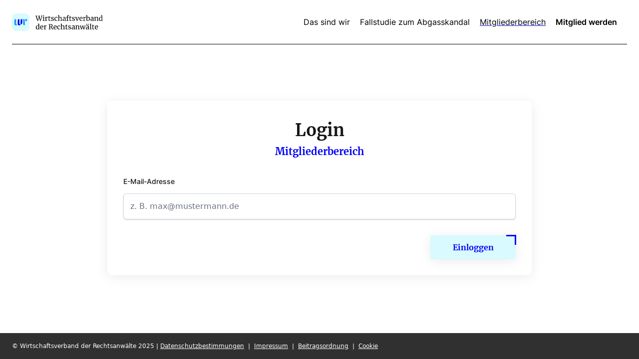

--- FILE ---
content_type: text/html; charset=UTF-8
request_url: https://wirtschaftsverband-der-rechtsanwaelte.de/login
body_size: 5888
content:
<!DOCTYPE html>
<html lang="de">
<head>
<meta charset="UTF-8">
<meta name="viewport" content="width=device-width, initial-scale=1" />
<title>Mitgliederbereich - Wirtschaftsverband der Rechtsanwaelte</title>
<base href="https://wirtschaftsverband-der-rechtsanwaelte.de/">
<meta name="robots" content="index,follow">
<meta name="description" content="">
<meta name="generator" content="Contao Open Source CMS">
<link rel="canonical" href="https://wirtschaftsverband-der-rechtsanwaelte.de/login">
<meta name="viewport" content="width=device-width, initial-scale=1, shrink-to-fit=no">
<link rel="stylesheet" href="/bundles/customdesign/lib/@fortawesome/fontawesome-free/css/all.min.css?v=ab28515b"><link rel="stylesheet" href="/bundles/membercockpit/lib/sweetalert/sweetalert2.min.css?v=ab28515b"><link rel="stylesheet" href="/bundles/customdesign/css/styles.css?v=ddda7dd2"><link rel="stylesheet" href="assets/css/layout.min.css,responsive.min.css-b1915a03.css"><script src="/bundles/membercockpit/js/jquery.min.js?v=ab28515b"></script><script src="/bundles/membercockpit/lib/flowbite/flowbite.min.js?v=ab28515b"></script><script src="/bundles/membercockpit/lib/parsleyjs/parsley.min.js?v=ab28515b"></script><script src="/bundles/membercockpit/lib/parsleyjs/i18n/de.js?v=ab28515b"></script><script src="/bundles/membercockpit/lib/sweetalert/sweetalert2.all.min.js?v=ab28515b"></script><script src="bundles/membercockpit/js/membercockpit.js?v=5"></script><script src="bundles/customdesign/js/header.js?v=ab28515b"></script><script defer src="bundles/customdesign/js/alpine.min.js"></script>
</head>
<body id="top" class="chrome">
<div id="wrapper" class="w-full min-h-[calc(100vh-52px)] relative">
<div id="container" class="mx-auto relative">
<main id="main">
<div class="inside">
<div class="mod_article block" id="article-26">
<div class="w-full h-full min-h-[calc(100vh-72px)] lg:min-h-form bg-white flex items-center justify-center mt-4">
<header id="header" class="bg-white w-full sticky top-0 z-30">
<div class="inside px-6">
<nav x-data="{ isMenuOpen: false, lockMainBody: function () { document.body.classList.toggle('overflow-hidden'); } }"
class="navbar-wrapper bg-white flex max-w-7xl items-center justify-start -mx-[1.5rem] md:mx-auto" aria-label="Global">
<button type="button"
@click="isMenuOpen = !isMenuOpen; lockMainBody();"
class="inline-flex items-center p-3 mr-3 text-sm text-black md:hidden focus:outline-none bg-white"
aria-expanded="false">
<span class="sr-only">Open main menu</span>
<svg width="34" height="32" viewBox="0 0 34 32" fill="none" xmlns="http://www.w3.org/2000/svg">
<path d="M4.625 16H29.375" stroke="#1E1E1E" stroke-width="2" stroke-linecap="round" stroke-linejoin="round"/>
<path d="M4.625 8H29.375" stroke="#1E1E1E" stroke-width="2" stroke-linecap="round" stroke-linejoin="round"/>
<path d="M4.625 24H29.375" stroke="#1E1E1E" stroke-width="2" stroke-linecap="round" stroke-linejoin="round"/>
</svg>
</button>
<div class="flex items-center gap-x-12 w-full justify-center md:justify-start mr-3 md:mr-0 md:border-b border-[#000]">
<a href="/" class="">
<span class="sr-only">Wirtschftsverband der Rechsanwälte</span>
<img class="h-[35px] w-auto" src="/bundles/customdesign/images/logo.svg" alt="Wirtschftsverband der Rechsanwälte">
</a>
<div class="hidden md:block ml-auto">
<ul class="hidden list-none md:inline-flex font-inter text-base leading-150">
<li class="relative">
<div class="relative inline-block h-full">
<a href="/das-sind-wir" class="no-underline mr-5 text-[16px] leading-[24px] hover:text-primary flex flex-row justify-start items-center py-3 md:py-8">
Das sind wir                                                                                    </a>
</div>
</li>
<li class="relative">
<div class="relative inline-block h-full">
<a href="/fallstudie-abgasskandal" class="no-underline mr-5 text-[16px] leading-[24px] hover:text-primary flex flex-row justify-start items-center py-3 md:py-8">
Fallstudie zum Abgasskandal                                                                                    </a>
</div>
</li>
<li class="relative">
<div class="relative inline-block h-full">
<a href="/login" class="underline underline-offset-6 decoration-2 decoration-primary mr-5 text-[16px] leading-[24px] hover:text-primary flex flex-row justify-start items-center py-3 md:py-8">
Mitgliederbereich                                                                                    </a>
</div>
</li>
<li class="relative">
<div class="relative inline-block h-full">
<a href="/mitglied-werden" class="no-underline mr-5 text-[16px] leading-[24px] hover:text-primary flex flex-row justify-start items-center py-3 md:py-8">
<span class="font-interSemiBold">Mitglied werden</span>
</a>
</div>
</li>
</ul>
</div>
</div>
<!-- Off-canvas menu for mobile, show/hide based on off-canvas menu state. -->
<div class="relative z-50 md:hidden" role="dialog" x-cloak aria-modal="true">
<div
x-show="isMenuOpen"
x-transition:enter="transition-opacity ease-linear duration-300"
x-transition:enter-start="opacity-0"
x-transition:enter-end="opacity-100"
x-transition:leave="transition-opacity ease-linear duration-300"
x-transition:leave-start="opacity-100"
x-transition:leave-end="opacity-0"
class="fixed inset-0 bg-gray-600 bg-opacity-75"
></div>
<div
x-show="isMenuOpen"
class="fixed inset-0 z-40 flex"
>
<div
x-show="isMenuOpen"
@click.outside="isMenuOpen = false; lockMainBody();"
x-transition:enter="transition ease-in-out duration-300 transform"
x-transition:enter-start="-translate-x-full"
x-transition:enter-end="translate-x-0"
x-transition:leave="transition ease-in-out duration-300 transform"
x-transition:leave-start="translate-x-0"
x-transition:leave-end="-translate-x-full"
class="relative flex w-full max-w-xs flex-1 flex-col"
>
<div
x-show="isMenuOpen"
x-transition:enter="ease-in-out duration-300"
x-transition:enter-start="opacity-0"
x-transition:enter-end="opacity-100"
x-transition:leave="ease-in-out duration-300"
x-transition:leave-start="opacity-100"
x-transition:leave-end="opacity-0"
class="absolute top-0 right-0 -mr-12 pt-2"
>
<button type="button" class="ml-1 flex h-10 w-10 items-center justify-center" @click="isMenuOpen = !isMenuOpen; lockMainBody();">
<span class="sr-only">Close sidebar</span>
<svg class="h-6 w-6 text-white" xmlns="http://www.w3.org/2000/svg" fill="none" viewBox="0 0 24 24" stroke-width="1.5" stroke="currentColor" aria-hidden="true">
<path stroke-linecap="round" stroke-linejoin="round" d="M6 18L18 6M6 6l12 12" />
</svg>
</button>
</div>
<div>
<div class="overflow-y-scroll scrollbar-thin scrollbar-thumb-secondary-100 scrollbar-thumb-rounded-full bg-white h-screen transition-opacity absolute w-full z-50 sidebar">
<div class="relative max-w-[382px] ml-auto h-screen px-6 py-5">
<a href="/">
<span class="sr-only">Spreefels</span>
<img class="h-[35px] w-auto" src="/bundles/customdesign/images/logo.svg" alt="Spreefels Prozessfinanzierung">
</a>
<ul class="mt-[0.8rem] pt-4 divide-y">
<li class="relative m-0">
<div class="relative inline-block h-full">
<a href="/das-sind-wir" class="no-underline text-[16px] leading-[24px] hover:text-primary flex flex-row justify-start items-center py-3 md:py-8">
Das sind wir                                                                                                                    </a>
</div>
</li>
<li class="relative m-0">
<div class="relative inline-block h-full">
<a href="/fallstudie-abgasskandal" class="no-underline text-[16px] leading-[24px] hover:text-primary flex flex-row justify-start items-center py-3 md:py-8">
Fallstudie zum Abgasskandal                                                                                                                    </a>
</div>
</li>
<li class="relative m-0">
<div class="relative inline-block h-full">
<a href="/login" class="underline underline-offset-6 decoration-2 decoration-primary text-[16px] leading-[24px] hover:text-primary flex flex-row justify-start items-center py-3 md:py-8">
Mitgliederbereich                                                                                                                    </a>
</div>
</li>
<li class="relative m-0">
<div class="relative inline-block h-full">
<a href="/mitglied-werden" class="no-underline text-[16px] leading-[24px] hover:text-primary flex flex-row justify-start items-center py-3 md:py-8">
<span class="font-interSemiBold">Mitglied werden</span>
</a>
</div>
</li>
</ul>
</div>
</div>
</div>
</div>
<div class="w-14 flex-shrink-0" aria-hidden="true">
<!-- Dummy element to force sidebar to shrink to fit close icon -->
</div>
</div>
</div>
</nav>
</div>
</header>
<div class="form-container shadow-customMd bg-white rounded-[10px] w-full h-full md:max-w-formContainer md:max-h-formContainer p-8 my-10">
<div class="mx-auto w-full flex justify-center">
<h1 class="text-black custom-weight text-[28px] md:text-[34px] font-merriWeatherBold leading-[160%] text-center">
Login
</h1>
</div>
<h2 class="pb-8 text-primary custom-weight text-[22px] md:text-[20px] font-merriWeatherBold leading-[160%] text-center">Mitgliederbereich</h2>
<div class="form-container w-full" id="formCanvas">
<div id="errorContainer" class="w-full mt-6 hidden">
<div class="flex flex-col items-start p-4 mb-4 text-sm text-black rounded-lg bg-error-4 border border-error-2" role="alert">
<div class="flex items-center gap-2">
<i class="fa fa-info-circle text-error-2"></i>
<span class="sr-only">Error</span>
<span class="text-sm font-medium">Etwas hat nicht geklappt!</span>
</div>
<div class="mt-2 text-sm">
<span id="errorText">Error Message</span>
</div>
</div>
</div>
<form class="w-full" id="mainForm">
<input type="hidden" id="submitType" value="check_member">
<input type="hidden" id="pageAlias" value="login">
<div class="w-full flex flex-col gap-4 md:gap-6">
<div class="w-full">
<label for="email" class="font-interMedium text-black text-sm leading-[20px]">E-Mail-Adresse</label>
<input type="email" name="email" id="email"
class="rounded-[6px] border !border-input bg-white w-full mt-3 p-[13px] focus:ring-0 focus:outline-none shadow-input"
placeholder="z. B. max@mustermann.de"
onKeyPress="return Membercockpit.checkSubmit(event);"
data-parsley-trigger="focusout" required>
</div>
<div class="w-full hidden" id="passwordField">
<label class="fofnt-inter text-[15px]" for="password">Ihr Passwort</label>
<input type="hidden" id="password" name="password" class="rounded-[6px] border !border-input bg-white w-full mt-3 p-[13px] focus:ring-0 focus:outline-none shadow-input"
onKeyPress="return Membercockpit.checkSubmit(event);"
placeholder="Passwort eingeben"
data-parsley-trigger="focusout" required>
</div>
</div>
<div class="submit-container w-full flex flex-col sm:flex-row items-center justify-between mt-8">
<p class="text-sm font-inter text-primary-dark hidden mt-0 !mb-0" id="forgotPasswordText">Sie haben Ihr Passwort vergessen? <a class="underline underline-offset-6 decoration-2 decoration-primary font-interMedium hover:text-primary" href="javascript:void(0)" onclick="Membercockpit.forgotPassword();">Passwort zurücksetzen</a></p>
<div class="ml-auto button-container w-[171px]">
<button type="button" id="submit" onclick="Membercockpit.submitForm()"
class="button-mandanten-cockpit w-full animate-btn bg-light text-primary font-merriWeatherBold text-base relative shadow-customMd">
<span class="py-3 px-6 flex items-center justify-center w-full relative">
<svg aria-hidden="true" class="loading-animation w-6 h-6 text-[#C4C4C4] animate-spin fill-white hidden absolute" viewBox="0 0 100 101" fill="none" xmlns="http://www.w3.org/2000/svg">
<path d="M100 50.5908C100 78.2051 77.6142 100.591 50 100.591C22.3858 100.591 0 78.2051 0 50.5908C0 22.9766 22.3858 0.59082 50 0.59082C77.6142 0.59082 100 22.9766 100 50.5908ZM9.08144 50.5908C9.08144 73.1895 27.4013 91.5094 50 91.5094C72.5987 91.5094 90.9186 73.1895 90.9186 50.5908C90.9186 27.9921 72.5987 9.67226 50 9.67226C27.4013 9.67226 9.08144 27.9921 9.08144 50.5908Z" fill="currentColor"/>
<path d="M93.9676 39.0409C96.393 38.4038 97.8624 35.9116 97.0079 33.5539C95.2932 28.8227 92.871 24.3692 89.8167 20.348C85.8452 15.1192 80.8826 10.7238 75.2124 7.41289C69.5422 4.10194 63.2754 1.94025 56.7698 1.05124C51.7666 0.367541 46.6976 0.446843 41.7345 1.27873C39.2613 1.69328 37.813 4.19778 38.4501 6.62326C39.0873 9.04874 41.5694 10.4717 44.0505 10.1071C47.8511 9.54855 51.7191 9.52689 55.5402 10.0491C60.8642 10.7766 65.9928 12.5457 70.6331 15.2552C75.2735 17.9648 79.3347 21.5619 82.5849 25.841C84.9175 28.9121 86.7997 32.2913 88.1811 35.8758C89.083 38.2158 91.5421 39.6781 93.9676 39.0409Z" fill="currentFill"/>
</svg>
<span class="label leading-[24px] whitespace-nowrap">Einloggen</span>
</span>
</button>
</div>
</div>
</form>
</div>
<div id="sendEmailSuccess" class="flex flex-col items-start p-4 mb-4 text-sm text-black rounded-lg bg-success-4 border border-success-2 hidden" role="alert">
<div class="flex items-center gap-2">
<i class="fa fa-check-circle text-sm text-success-2"></i>
<span class="sr-only">Info</span>
<span class="text-sm font-medium">Das hat geklappt!</span>
</div>
<div class="mt-2 text-sm">
<span id="successText">Success Message</span>
</div>
</div>
</div>    </div>
<!-- Password modal -->
<div id="passwordModal" tabindex="-1" aria-hidden="true" class="modal hidden overflow-y-auto overflow-x-hidden fixed top-0 right-0 left-0 z-[99999999] justify-center items-center w-full md:inset-0 h-[calc(100%-1rem)] max-h-full">
<div class="relative p-4 w-full max-w-lg max-h-full">
<div class="relative bg-white rounded-lg shadow">
<!-- Modal header -->
<div class="flex items-center justify-between p-4 md:p-5 border-b rounded-t">
<h3 class="text-lg !font-merriWeatherBold text-black !mb-0">
<span class="highlight">Passwort</span> ändern
</h3>
<button type="button" class="text-gray-400 bg-transparent hover:bg-gray-200 hover:text-gray-900 rounded-lg text-sm w-8 h-8 ms-auto inline-flex justify-center items-center dark:hover:bg-gray-600 dark:hover:text-white"
data-modal-toggle="passwordModal">
<svg class="w-3 h-3" aria-hidden="true" xmlns="http://www.w3.org/2000/svg" fill="none" viewBox="0 0 14 14">
<path stroke="currentColor" stroke-linecap="round" stroke-linejoin="round" stroke-width="2" d="m1 1 6 6m0 0 6 6M7 7l6-6M7 7l-6 6"/>
</svg>
<span class="sr-only">Close modal</span>
</button>
</div>
<!-- Modal body -->
<form class="form-reset-password p-4 md:p-5" id="resetPasswordForm">
<div class="flex flex-col items-start text-sm text-black" role="alert">
<span>Ihr Passwort muss mindestens 8 Zeichen lang sein, einen Großbuchstaben (A-Z) und einen Kleinbuchstaben beinhalten (a-z). Außerdem sollte es eine Ziffer (0-9) und ein Sonderzeichen beinhalten.</span>
</div>
<div class="mt-4 grid gap-4 mb-4 grid-cols-2">
<div class="form-group col-span-2" id="oldPasswordContainer">
<label for="oldPassword" class="block mb-2 text-sm font-medium text-gray-900k">Aktuelles Passwort <span class="text-primary">*</span></label>
<div class="input-group relative">
<input type="password" name="old_password" id="oldPassword" class="relative form-control password-field border-[0.4px] border-primary-dark rounded-[5px] pl-4 pr-10 py-2 focus:ring-primary-500 focus:border-primary-500 w-full"
autocomplete="old-password" placeholder="Aktuelles Passwort" required=""
data-parsley-trigger="blur"
data-parsley-errors-container="#oldPasswordContainer">
<div class="input-group-append user-select-none absolute right-4 top-[13px]">
<span class="input-group-text toggle-password" data-toggle="oldPassword" role="button" id="oldPasswordAddon">
<img class="hidden w-[16px] h-[16px]" src="/bundles/membercockpit/icons/eye.svg" name="eye"></img>
<img class="w-[16px] h-[16px]" src="/bundles/membercockpit/icons/eye-slash.svg" name="eye-off"></img>
</span>
</div>
</div>
<span class="is-validating text-xs text-secondary hidden">Validierung Ihres aktuellen Passworts ...</span>
</div>
<div class="form-group col-span-2 mg-t-15" id="newPasswordContainer">
<label for="newPassword" class="block mb-2 text-sm font-medium text-gray-900">Neues Passwort <span class="text-primary">*</span></label>
<div class="input-group relative">
<input type="password" name="new_password" id="newPassword" class="relative form-control password-field border-[0.4px] border-primary-dark rounded-[5px] pl-4 pr-10 py-2 focus:ring-primary-500 focus:border-primary-500 w-full"
autocomplete="new-password" placeholder="Neues Passwort" required=""
data-parsley-trigger="focusout"
data-parsley-minlength="8"
data-parsley-mindigit=""
data-parsley-minspecialchar=""
data-parsley-mintext=""
data-parsley-notequalto="#oldPassword"
data-parsley-errors-container="#newPasswordContainer">
<div class="input-group-append user-select-none absolute right-4 top-[13px]">
<span class="input-group-text toggle-password" data-toggle="newPassword" role="button" id="newPasswordAddon">
<img class="hidden w-[16px] h-[16px]" src="/bundles/membercockpit/icons/eye.svg" name="eye"></img>
<img class="w-[16px] h-[16px]" src="/bundles/membercockpit/icons/eye-slash.svg" name="eye-off"></img>
</span>
</div>
</div>
</div>
<div class="form-group col-span-2 mg-t-15" id="confirmPasswordContainer">
<label for="passwordConfirm" class="disablecopypaste block mb-2 text-sm font-medium text-gray-900">Passwort bestätigen <span class="text-primary">*</span></label>
<div class="input-group relative">
<input type="password" name="password_confirm" id="passwordConfirm" class="relative form-control password-field border-[0.4px] border-primary-dark rounded-[5px] pl-4 pr-10 py-2 focus:ring-primary-500 focus:border-primary-500 w-full"
placeholder="Passwort bestätigen" required="" autocomplete="off" onpaste="return false;"
data-parsley-equalto="#newPassword" data-parsley-trigger="focusout"
data-parsley-errors-container="#confirmPasswordContainer">
<div class="input-group-append user-select-none absolute right-4 top-[13px]">
<span class="input-group-text toggle-password" data-toggle="passwordConfirm" role="button" id="passwordConfirmAddon">
<img class="hidden w-[16px] h-[16px]" src="/bundles/membercockpit/icons/eye.svg" name="eye"></img>
<img class="w-[16px] h-[16px]" src="/bundles/membercockpit/icons/eye-slash.svg" name="eye-off"></img>
</span>
</div>
</div>
</div>
</div>
<div class="w-full flex mt-6">
<button type="button" id="submit" onclick="HeaderTailwind.submitFormPassword()"
class="button-mandanten-cockpit button-submit ml-auto w-auto animate-btn bg-light text-primary font-merriWeatherBold text-base relative shadow-customMd">
<span class="py-3 px-6 flex items-center justify-center w-full relative">
<svg aria-hidden="true" class="loading-animation w-6 h-6 text-[#C4C4C4] animate-spin fill-white hidden absolute" viewBox="0 0 100 101" fill="none" xmlns="http://www.w3.org/2000/svg">
<path d="M100 50.5908C100 78.2051 77.6142 100.591 50 100.591C22.3858 100.591 0 78.2051 0 50.5908C0 22.9766 22.3858 0.59082 50 0.59082C77.6142 0.59082 100 22.9766 100 50.5908ZM9.08144 50.5908C9.08144 73.1895 27.4013 91.5094 50 91.5094C72.5987 91.5094 90.9186 73.1895 90.9186 50.5908C90.9186 27.9921 72.5987 9.67226 50 9.67226C27.4013 9.67226 9.08144 27.9921 9.08144 50.5908Z" fill="currentColor"/>
<path d="M93.9676 39.0409C96.393 38.4038 97.8624 35.9116 97.0079 33.5539C95.2932 28.8227 92.871 24.3692 89.8167 20.348C85.8452 15.1192 80.8826 10.7238 75.2124 7.41289C69.5422 4.10194 63.2754 1.94025 56.7698 1.05124C51.7666 0.367541 46.6976 0.446843 41.7345 1.27873C39.2613 1.69328 37.813 4.19778 38.4501 6.62326C39.0873 9.04874 41.5694 10.4717 44.0505 10.1071C47.8511 9.54855 51.7191 9.52689 55.5402 10.0491C60.8642 10.7766 65.9928 12.5457 70.6331 15.2552C75.2735 17.9648 79.3347 21.5619 82.5849 25.841C84.9175 28.9121 86.7997 32.2913 88.1811 35.8758C89.083 38.2158 91.5421 39.6781 93.9676 39.0409Z" fill="currentFill"/>
</svg>
<span class="label leading-[24px] whitespace-nowrap">Absenden</span>
</span>
</button>
</div>
</form>
</div>
</div>
</div>
<!-- Profile modal -->
<div id="profileModal" tabindex="-1" aria-hidden="true" class="modal hidden overflow-y-auto overflow-x-hidden fixed top-0 right-0 left-0 z-[99999999] justify-center items-center w-full md:inset-0 h-[calc(100%-1rem)] max-h-full">
<div class="relative p-4 w-full max-w-lg max-h-full">
<div class="relative bg-white rounded-lg shadow">
<!-- Modal header -->
<div class="flex items-center justify-between p-4 md:p-5 border-b rounded-t">
<h3 class="text-lg !font-merriWeatherBold text-black !mb-0">
Mitgliedsprofil
</h3>
<button type="button" class="text-gray-400 bg-transparent hover:bg-gray-200 hover:text-gray-900 rounded-lg text-sm w-8 h-8 ms-auto inline-flex justify-center items-center dark:hover:bg-gray-600 dark:hover:text-white"
data-modal-toggle="profileModal">
<svg class="w-3 h-3" aria-hidden="true" xmlns="http://www.w3.org/2000/svg" fill="none" viewBox="0 0 14 14">
<path stroke="currentColor" stroke-linecap="round" stroke-linejoin="round" stroke-width="2" d="m1 1 6 6m0 0 6 6M7 7l6-6M7 7l-6 6"/>
</svg>
<span class="sr-only">Close modal</span>
</button>
</div>
<!-- Modal body -->
<form class="form-reset-password p-4 md:p-5" id="changeProfileForm">
<div class="grid gap-4 mb-4 grid-cols-2">
<div class="form-group col-span-2" id="firstnameContainer">
<label for="firstname" class="block mb-2 text-sm font-medium text-gray-900k">Vorname <span class="text-primary">*</span></label>
<div class="input-group relative">
<input type="text" name="firstname" id="firstname" class="relative form-control border-[0.4px] border-primary-dark rounded-[5px] pl-4 pr-10 py-2 focus:ring-primary-500 focus:border-primary-500 w-full"
placeholder="Vorname" required=""
data-parsley-trigger="blur"
data-parsley-customtext=""
data-parsley-errors-container="#firstnameContainer">
</div>
</div>
<div class="form-group col-span-2" id="lastnameContainer">
<label for="lastname" class="block mb-2 text-sm font-medium text-gray-900k">Nachname</label>
<div class="input-group relative">
<input type="text" name="lastname" id="lastname" class="relative form-control border-[0.4px] border-primary-dark rounded-[5px] pl-4 pr-10 py-2 focus:ring-primary-500 focus:border-primary-500 w-full"
placeholder="Nachname"
data-parsley-trigger="blur"
data-parsley-customtext=""
data-parsley-errors-container="#lastnameContainer">
</div>
</div>
</div>
<div class="w-full flex mt-6">
<button type="button" id="submit" onclick="HeaderTailwind.submitFormProfile()"
class="button-mandanten-cockpit button-submit ml-auto w-auto animate-btn bg-light text-primary font-merriWeatherBold text-base relative shadow-customMd">
<span class="py-3 px-6 flex items-center justify-center w-full relative">
<svg aria-hidden="true" class="loading-animation w-6 h-6 text-[#C4C4C4] animate-spin fill-white hidden absolute" viewBox="0 0 100 101" fill="none" xmlns="http://www.w3.org/2000/svg">
<path d="M100 50.5908C100 78.2051 77.6142 100.591 50 100.591C22.3858 100.591 0 78.2051 0 50.5908C0 22.9766 22.3858 0.59082 50 0.59082C77.6142 0.59082 100 22.9766 100 50.5908ZM9.08144 50.5908C9.08144 73.1895 27.4013 91.5094 50 91.5094C72.5987 91.5094 90.9186 73.1895 90.9186 50.5908C90.9186 27.9921 72.5987 9.67226 50 9.67226C27.4013 9.67226 9.08144 27.9921 9.08144 50.5908Z" fill="currentColor"/>
<path d="M93.9676 39.0409C96.393 38.4038 97.8624 35.9116 97.0079 33.5539C95.2932 28.8227 92.871 24.3692 89.8167 20.348C85.8452 15.1192 80.8826 10.7238 75.2124 7.41289C69.5422 4.10194 63.2754 1.94025 56.7698 1.05124C51.7666 0.367541 46.6976 0.446843 41.7345 1.27873C39.2613 1.69328 37.813 4.19778 38.4501 6.62326C39.0873 9.04874 41.5694 10.4717 44.0505 10.1071C47.8511 9.54855 51.7191 9.52689 55.5402 10.0491C60.8642 10.7766 65.9928 12.5457 70.6331 15.2552C75.2735 17.9648 79.3347 21.5619 82.5849 25.841C84.9175 28.9121 86.7997 32.2913 88.1811 35.8758C89.083 38.2158 91.5421 39.6781 93.9676 39.0409Z" fill="currentFill"/>
</svg>
<span class="label leading-[24px] whitespace-nowrap">Absenden</span>
</span>
</button>
</div>
</form>
</div>
</div>
</div>
<!-- Comment modal -->
<div id="addCommentModal" tabindex="-1" aria-hidden="true" class="modal hidden overflow-y-auto overflow-x-hidden fixed top-0 right-0 left-0 z-[99999999] justify-center items-center w-full md:inset-0 h-[calc(100%-1rem)] max-h-full">
<div class="relative p-4 w-full max-w-lg max-h-full">
<div class="relative bg-white rounded-lg shadow">
<!-- Modal header -->
<div class="flex items-center justify-between p-4 md:p-5 border-b rounded-t">
<h3 class="text-lg !font-merriWeatherBold text-black !mb-0">
<span class="comment-headline">Ihr Kommentar</span>
<span class="reply-headline hidden">Ihre Antwort</span>
</h3>
<button type="button" class="text-gray-400 bg-transparent hover:bg-gray-200 hover:text-gray-900 rounded-lg text-sm w-8 h-8 ms-auto inline-flex justify-center items-center dark:hover:bg-gray-600 dark:hover:text-white"
data-modal-toggle="addCommentModal">
<svg class="w-3 h-3" aria-hidden="true" xmlns="http://www.w3.org/2000/svg" fill="none" viewBox="0 0 14 14">
<path stroke="currentColor" stroke-linecap="round" stroke-linejoin="round" stroke-width="2" d="m1 1 6 6m0 0 6 6M7 7l6-6M7 7l-6 6"/>
</svg>
<span class="sr-only">Close modal</span>
</button>
</div>
<!-- Modal body -->
<form class="form-reset-password p-4 md:p-5" id="addCommentForm">
<input type="hidden" name="commentId" value="0">
<div class="form-group col-span-2" id="commentContainer">
<div class="input-group relative">
 <textarea name="comment" id="comment" cols="5" class="relative form-control border-[0.4px] border-primary-dark rounded-[5px] pl-4 pr-10 py-2 focus:ring-primary-500 focus:border-primary-500 w-full" required placeholder="Fügen Sie hier Ihren Kommentar ein."></textarea>
</div>
</div>
<div class="w-full flex mt-6">
<button type="button" id="submit" onclick="HeaderTailwind.submitFormComment()"
class="button-mandanten-cockpit button-submit ml-auto w-auto animate-btn bg-light text-primary font-merriWeatherBold text-base relative shadow-customMd">
<span class="py-3 px-6 flex items-center justify-center w-full relative">
<svg aria-hidden="true" class="loading-animation w-6 h-6 text-[#C4C4C4] animate-spin fill-white hidden absolute" viewBox="0 0 100 101" fill="none" xmlns="http://www.w3.org/2000/svg">
<path d="M100 50.5908C100 78.2051 77.6142 100.591 50 100.591C22.3858 100.591 0 78.2051 0 50.5908C0 22.9766 22.3858 0.59082 50 0.59082C77.6142 0.59082 100 22.9766 100 50.5908ZM9.08144 50.5908C9.08144 73.1895 27.4013 91.5094 50 91.5094C72.5987 91.5094 90.9186 73.1895 90.9186 50.5908C90.9186 27.9921 72.5987 9.67226 50 9.67226C27.4013 9.67226 9.08144 27.9921 9.08144 50.5908Z" fill="currentColor"/>
<path d="M93.9676 39.0409C96.393 38.4038 97.8624 35.9116 97.0079 33.5539C95.2932 28.8227 92.871 24.3692 89.8167 20.348C85.8452 15.1192 80.8826 10.7238 75.2124 7.41289C69.5422 4.10194 63.2754 1.94025 56.7698 1.05124C51.7666 0.367541 46.6976 0.446843 41.7345 1.27873C39.2613 1.69328 37.813 4.19778 38.4501 6.62326C39.0873 9.04874 41.5694 10.4717 44.0505 10.1071C47.8511 9.54855 51.7191 9.52689 55.5402 10.0491C60.8642 10.7766 65.9928 12.5457 70.6331 15.2552C75.2735 17.9648 79.3347 21.5619 82.5849 25.841C84.9175 28.9121 86.7997 32.2913 88.1811 35.8758C89.083 38.2158 91.5421 39.6781 93.9676 39.0409Z" fill="currentFill"/>
</svg>
<span class="label leading-[24px] whitespace-nowrap">Absenden</span>
</span>
</button>
</div>
</form>
</div>
</div>
</div>
<script>function moveModaltoBody(){let modals=document.querySelectorAll('.modal');if(modals.length<1)return;modals.forEach(modal=>{document.body.appendChild(modal)})}
window.addEventListener('DOMContentLoaded',function(){moveModaltoBody()})</script>
<script>function moveHeader(){const header=document.querySelector('header#header');const wrapper=document.querySelector('div#wrapper');if(header&&wrapper){wrapper.insertBefore(header,wrapper.firstChild)}}
moveHeader()</script>
</div>
</div>
</main>
</div>
</div>
<footer id="footer">
<div class="inside">
<footer class="bg-footer px-6">
<div class="mx-auto max-w-7xl py-4 md:flex md:items-center md:justify-between">
<div class="md:order-1 md:mt-0">
<p class="text-center text-xs leading-5 text-white flex flex-col md:flex-row">
© Wirtschaftsverband der Rechtsanwälte 2025
<span class="hidden md:block mx-1">|</span>
<span>
<a href="https://wirtschaftsverband-der-rechtsanwaelte.de/datenschutz" class="underline">Datenschutzbestimmungen</a>
<span class="mx-1">|</span>
<a href="https://wirtschaftsverband-der-rechtsanwaelte.de/impressum" class="underline">Impressum</a>
<span class="mx-1">|</span>
<a href="https://wirtschaftsverband-der-rechtsanwaelte.de/beitragsordnung" class="underline">Beitragsordnung</a>
<span class="mx-1">|</span>
<a href="https://wirtschaftsverband-der-rechtsanwaelte.de/cookies" class="underline">Cookie</a>
</span>
</p>
</div>
</div>
</footer>
</div>
</footer>
<script type="application/ld+json">
[
    {
        "@context": "https:\/\/schema.org",
        "@graph": [
            {
                "@type": "WebPage"
            }
        ]
    },
    {
        "@context": "https:\/\/schema.contao.org",
        "@graph": [
            {
                "@type": "Page",
                "fePreview": false,
                "groups": [],
                "noSearch": false,
                "pageId": 9,
                "protected": false,
                "title": "Mitgliederbereich"
            }
        ]
    }
]
</script></body>
</html>

--- FILE ---
content_type: text/css
request_url: https://wirtschaftsverband-der-rechtsanwaelte.de/bundles/customdesign/css/styles.css?v=ddda7dd2
body_size: 12752
content:
/*
! tailwindcss v3.3.3 | MIT License | https://tailwindcss.com
*/

/*
1. Prevent padding and border from affecting element width. (https://github.com/mozdevs/cssremedy/issues/4)
2. Allow adding a border to an element by just adding a border-width. (https://github.com/tailwindcss/tailwindcss/pull/116)
*/

*,
::before,
::after {
  box-sizing: border-box;
  /* 1 */
  border-width: 0;
  /* 2 */
  border-style: solid;
  /* 2 */
  border-color: #E5E7EB;
  /* 2 */
}

::before,
::after {
  --tw-content: '';
}

/*
1. Use a consistent sensible line-height in all browsers.
2. Prevent adjustments of font size after orientation changes in iOS.
3. Use a more readable tab size.
4. Use the user's configured `sans` font-family by default.
5. Use the user's configured `sans` font-feature-settings by default.
6. Use the user's configured `sans` font-variation-settings by default.
*/

html {
  line-height: 1.5;
  /* 1 */
  -webkit-text-size-adjust: 100%;
  /* 2 */
  -moz-tab-size: 4;
  /* 3 */
  -o-tab-size: 4;
     tab-size: 4;
  /* 3 */
  font-family: ui-sans-serif, system-ui, -apple-system, BlinkMacSystemFont, "Segoe UI", Roboto, "Helvetica Neue", Arial, "Noto Sans", sans-serif, "Apple Color Emoji", "Segoe UI Emoji", "Segoe UI Symbol", "Noto Color Emoji";
  /* 4 */
  font-feature-settings: normal;
  /* 5 */
  font-variation-settings: normal;
  /* 6 */
}

/*
1. Remove the margin in all browsers.
2. Inherit line-height from `html` so users can set them as a class directly on the `html` element.
*/

body {
  margin: 0;
  /* 1 */
  line-height: inherit;
  /* 2 */
}

/*
1. Add the correct height in Firefox.
2. Correct the inheritance of border color in Firefox. (https://bugzilla.mozilla.org/show_bug.cgi?id=190655)
3. Ensure horizontal rules are visible by default.
*/

hr {
  height: 0;
  /* 1 */
  color: inherit;
  /* 2 */
  border-top-width: 1px;
  /* 3 */
}

/*
Add the correct text decoration in Chrome, Edge, and Safari.
*/

abbr:where([title]) {
  -webkit-text-decoration: underline dotted;
          text-decoration: underline dotted;
}

/*
Remove the default font size and weight for headings.
*/

h1,
h2,
h3,
h4,
h5,
h6 {
  font-size: inherit;
  font-weight: inherit;
}

/*
Reset links to optimize for opt-in styling instead of opt-out.
*/

a {
  color: inherit;
  text-decoration: inherit;
}

/*
Add the correct font weight in Edge and Safari.
*/

b,
strong {
  font-weight: bolder;
}

/*
1. Use the user's configured `mono` font family by default.
2. Correct the odd `em` font sizing in all browsers.
*/

code,
kbd,
samp,
pre {
  font-family: ui-monospace, SFMono-Regular, Menlo, Monaco, Consolas, "Liberation Mono", "Courier New", monospace;
  /* 1 */
  font-size: 1em;
  /* 2 */
}

/*
Add the correct font size in all browsers.
*/

small {
  font-size: 80%;
}

/*
Prevent `sub` and `sup` elements from affecting the line height in all browsers.
*/

sub,
sup {
  font-size: 75%;
  line-height: 0;
  position: relative;
  vertical-align: baseline;
}

sub {
  bottom: -0.25em;
}

sup {
  top: -0.5em;
}

/*
1. Remove text indentation from table contents in Chrome and Safari. (https://bugs.chromium.org/p/chromium/issues/detail?id=999088, https://bugs.webkit.org/show_bug.cgi?id=201297)
2. Correct table border color inheritance in all Chrome and Safari. (https://bugs.chromium.org/p/chromium/issues/detail?id=935729, https://bugs.webkit.org/show_bug.cgi?id=195016)
3. Remove gaps between table borders by default.
*/

table {
  text-indent: 0;
  /* 1 */
  border-color: inherit;
  /* 2 */
  border-collapse: collapse;
  /* 3 */
}

/*
1. Change the font styles in all browsers.
2. Remove the margin in Firefox and Safari.
3. Remove default padding in all browsers.
*/

button,
input,
optgroup,
select,
textarea {
  font-family: inherit;
  /* 1 */
  font-feature-settings: inherit;
  /* 1 */
  font-variation-settings: inherit;
  /* 1 */
  font-size: 100%;
  /* 1 */
  font-weight: inherit;
  /* 1 */
  line-height: inherit;
  /* 1 */
  color: inherit;
  /* 1 */
  margin: 0;
  /* 2 */
  padding: 0;
  /* 3 */
}

/*
Remove the inheritance of text transform in Edge and Firefox.
*/

button,
select {
  text-transform: none;
}

/*
1. Correct the inability to style clickable types in iOS and Safari.
2. Remove default button styles.
*/

button,
[type='button'],
[type='reset'],
[type='submit'] {
  -webkit-appearance: button;
  /* 1 */
  background-color: transparent;
  /* 2 */
  background-image: none;
  /* 2 */
}

/*
Use the modern Firefox focus style for all focusable elements.
*/

:-moz-focusring {
  outline: auto;
}

/*
Remove the additional `:invalid` styles in Firefox. (https://github.com/mozilla/gecko-dev/blob/2f9eacd9d3d995c937b4251a5557d95d494c9be1/layout/style/res/forms.css#L728-L737)
*/

:-moz-ui-invalid {
  box-shadow: none;
}

/*
Add the correct vertical alignment in Chrome and Firefox.
*/

progress {
  vertical-align: baseline;
}

/*
Correct the cursor style of increment and decrement buttons in Safari.
*/

::-webkit-inner-spin-button,
::-webkit-outer-spin-button {
  height: auto;
}

/*
1. Correct the odd appearance in Chrome and Safari.
2. Correct the outline style in Safari.
*/

[type='search'] {
  -webkit-appearance: textfield;
  /* 1 */
  outline-offset: -2px;
  /* 2 */
}

/*
Remove the inner padding in Chrome and Safari on macOS.
*/

::-webkit-search-decoration {
  -webkit-appearance: none;
}

/*
1. Correct the inability to style clickable types in iOS and Safari.
2. Change font properties to `inherit` in Safari.
*/

::-webkit-file-upload-button {
  -webkit-appearance: button;
  /* 1 */
  font: inherit;
  /* 2 */
}

/*
Add the correct display in Chrome and Safari.
*/

summary {
  display: list-item;
}

/*
Removes the default spacing and border for appropriate elements.
*/

blockquote,
dl,
dd,
h1,
h2,
h3,
h4,
h5,
h6,
hr,
figure,
p,
pre {
  margin: 0;
}

fieldset {
  margin: 0;
  padding: 0;
}

legend {
  padding: 0;
}

ol,
ul,
menu {
  list-style: none;
  margin: 0;
  padding: 0;
}

/*
Reset default styling for dialogs.
*/

dialog {
  padding: 0;
}

/*
Prevent resizing textareas horizontally by default.
*/

textarea {
  resize: vertical;
}

/*
1. Reset the default placeholder opacity in Firefox. (https://github.com/tailwindlabs/tailwindcss/issues/3300)
2. Set the default placeholder color to the user's configured gray 400 color.
*/

input::-moz-placeholder, textarea::-moz-placeholder {
  opacity: 1;
  /* 1 */
  color: #9CA3AF;
  /* 2 */
}

input::placeholder,
textarea::placeholder {
  opacity: 1;
  /* 1 */
  color: #9CA3AF;
  /* 2 */
}

/*
Set the default cursor for buttons.
*/

button,
[role="button"] {
  cursor: pointer;
}

/*
Make sure disabled buttons don't get the pointer cursor.
*/

:disabled {
  cursor: default;
}

/*
1. Make replaced elements `display: block` by default. (https://github.com/mozdevs/cssremedy/issues/14)
2. Add `vertical-align: middle` to align replaced elements more sensibly by default. (https://github.com/jensimmons/cssremedy/issues/14#issuecomment-634934210)
   This can trigger a poorly considered lint error in some tools but is included by design.
*/

img,
svg,
video,
canvas,
audio,
iframe,
embed,
object {
  display: block;
  /* 1 */
  vertical-align: middle;
  /* 2 */
}

/*
Constrain images and videos to the parent width and preserve their intrinsic aspect ratio. (https://github.com/mozdevs/cssremedy/issues/14)
*/

img,
video {
  max-width: 100%;
  height: auto;
}

/* Make elements with the HTML hidden attribute stay hidden by default */

[hidden] {
  display: none;
}

[data-popper-arrow],[data-popper-arrow]:before {
  position: absolute;
  width: 8px;
  height: 8px;
  background: inherit;
}

[data-popper-arrow] {
  visibility: hidden;
}

[data-popper-arrow]:before {
  content: "";
  visibility: visible;
  transform: rotate(45deg);
}

[data-popper-arrow]:after {
  content: "";
  visibility: visible;
  transform: rotate(45deg);
  position: absolute;
  width: 9px;
  height: 9px;
  background: inherit;
}

[role="tooltip"] > [data-popper-arrow]:before {
  border-style: solid;
  border-color: #e5e7eb;
}

[role="tooltip"] > [data-popper-arrow]:after {
  border-style: solid;
  border-color: #e5e7eb;
}

[data-popover][role="tooltip"][data-popper-placement^='top'] > [data-popper-arrow]:before {
  border-bottom-width: 1px;
  border-right-width: 1px;
}

[data-popover][role="tooltip"][data-popper-placement^='top'] > [data-popper-arrow]:after {
  border-bottom-width: 1px;
  border-right-width: 1px;
}

[data-popover][role="tooltip"][data-popper-placement^='right'] > [data-popper-arrow]:before {
  border-bottom-width: 1px;
  border-left-width: 1px;
}

[data-popover][role="tooltip"][data-popper-placement^='right'] > [data-popper-arrow]:after {
  border-bottom-width: 1px;
  border-left-width: 1px;
}

[data-popover][role="tooltip"][data-popper-placement^='bottom'] > [data-popper-arrow]:before {
  border-top-width: 1px;
  border-left-width: 1px;
}

[data-popover][role="tooltip"][data-popper-placement^='bottom'] > [data-popper-arrow]:after {
  border-top-width: 1px;
  border-left-width: 1px;
}

[data-popover][role="tooltip"][data-popper-placement^='left'] > [data-popper-arrow]:before {
  border-top-width: 1px;
  border-right-width: 1px;
}

[data-popover][role="tooltip"][data-popper-placement^='left'] > [data-popper-arrow]:after {
  border-top-width: 1px;
  border-right-width: 1px;
}

[data-popover][role="tooltip"][data-popper-placement^='top'] > [data-popper-arrow] {
  bottom: -5px;
}

[data-popover][role="tooltip"][data-popper-placement^='bottom'] > [data-popper-arrow] {
  top: -5px;
}

[data-popover][role="tooltip"][data-popper-placement^='left'] > [data-popper-arrow] {
  right: -5px;
}

[data-popover][role="tooltip"][data-popper-placement^='right'] > [data-popper-arrow] {
  left: -5px;
}

[type='text'],[type='email'],[type='url'],[type='password'],[type='number'],[type='date'],[type='datetime-local'],[type='month'],[type='search'],[type='tel'],[type='time'],[type='week'],[multiple],textarea,select {
  -webkit-appearance: none;
     -moz-appearance: none;
          appearance: none;
  background-color: #fff;
  border-color: #6B7280;
  border-width: 1px;
  border-radius: 0px;
  padding-top: 0.5rem;
  padding-right: 0.75rem;
  padding-bottom: 0.5rem;
  padding-left: 0.75rem;
  font-size: 1rem;
  line-height: 1.5rem;
  --tw-shadow: 0 0 #0000;
}

[type='text']:focus, [type='email']:focus, [type='url']:focus, [type='password']:focus, [type='number']:focus, [type='date']:focus, [type='datetime-local']:focus, [type='month']:focus, [type='search']:focus, [type='tel']:focus, [type='time']:focus, [type='week']:focus, [multiple]:focus, textarea:focus, select:focus {
  outline: 2px solid transparent;
  outline-offset: 2px;
  --tw-ring-inset: var(--tw-empty,/*!*/ /*!*/);
  --tw-ring-offset-width: 0px;
  --tw-ring-offset-color: #fff;
  --tw-ring-color: #1C64F2;
  --tw-ring-offset-shadow: var(--tw-ring-inset) 0 0 0 var(--tw-ring-offset-width) var(--tw-ring-offset-color);
  --tw-ring-shadow: var(--tw-ring-inset) 0 0 0 calc(1px + var(--tw-ring-offset-width)) var(--tw-ring-color);
  box-shadow: var(--tw-ring-offset-shadow), var(--tw-ring-shadow), var(--tw-shadow);
  border-color: #1C64F2;
}

input::-moz-placeholder, textarea::-moz-placeholder {
  color: #6B7280;
  opacity: 1;
}

input::placeholder,textarea::placeholder {
  color: #6B7280;
  opacity: 1;
}

::-webkit-datetime-edit-fields-wrapper {
  padding: 0;
}

::-webkit-date-and-time-value {
  min-height: 1.5em;
}

select:not([size]) {
  background-image: url("data:image/svg+xml,%3csvg aria-hidden='true' xmlns='http://www.w3.org/2000/svg' fill='none' viewBox='0 0 10 6'%3e %3cpath stroke='%236B7280' stroke-linecap='round' stroke-linejoin='round' stroke-width='2' d='m1 1 4 4 4-4'/%3e %3c/svg%3e");
  background-position: right 0.75rem center;
  background-repeat: no-repeat;
  background-size: 0.75em 0.75em;
  padding-right: 2.5rem;
  -webkit-print-color-adjust: exact;
          print-color-adjust: exact;
}

[multiple] {
  background-image: initial;
  background-position: initial;
  background-repeat: unset;
  background-size: initial;
  padding-right: 0.75rem;
  -webkit-print-color-adjust: unset;
          print-color-adjust: unset;
}

[type='checkbox'],[type='radio'] {
  -webkit-appearance: none;
     -moz-appearance: none;
          appearance: none;
  padding: 0;
  -webkit-print-color-adjust: exact;
          print-color-adjust: exact;
  display: inline-block;
  vertical-align: middle;
  background-origin: border-box;
  -webkit-user-select: none;
     -moz-user-select: none;
          user-select: none;
  flex-shrink: 0;
  height: 1rem;
  width: 1rem;
  color: #1C64F2;
  background-color: #fff;
  border-color: #6B7280;
  border-width: 1px;
  --tw-shadow: 0 0 #0000;
}

[type='checkbox'] {
  border-radius: 0px;
}

[type='radio'] {
  border-radius: 100%;
}

[type='checkbox']:focus,[type='radio']:focus {
  outline: 2px solid transparent;
  outline-offset: 2px;
  --tw-ring-inset: var(--tw-empty,/*!*/ /*!*/);
  --tw-ring-offset-width: 2px;
  --tw-ring-offset-color: #fff;
  --tw-ring-color: #1C64F2;
  --tw-ring-offset-shadow: var(--tw-ring-inset) 0 0 0 var(--tw-ring-offset-width) var(--tw-ring-offset-color);
  --tw-ring-shadow: var(--tw-ring-inset) 0 0 0 calc(2px + var(--tw-ring-offset-width)) var(--tw-ring-color);
  box-shadow: var(--tw-ring-offset-shadow), var(--tw-ring-shadow), var(--tw-shadow);
}

[type='checkbox']:checked,[type='radio']:checked,.dark [type='checkbox']:checked,.dark [type='radio']:checked {
  border-color: transparent;
  background-color: currentColor;
  background-size: 0.55em 0.55em;
  background-position: center;
  background-repeat: no-repeat;
}

[type='checkbox']:checked {
  background-image: url("data:image/svg+xml,%3csvg aria-hidden='true' xmlns='http://www.w3.org/2000/svg' fill='none' viewBox='0 0 16 12'%3e %3cpath stroke='white' stroke-linecap='round' stroke-linejoin='round' stroke-width='3' d='M1 5.917 5.724 10.5 15 1.5'/%3e %3c/svg%3e");
  background-repeat: no-repeat;
  background-size: 0.55em 0.55em;
  -webkit-print-color-adjust: exact;
          print-color-adjust: exact;
}

[type='radio']:checked {
  background-image: url("data:image/svg+xml,%3csvg viewBox='0 0 16 16' fill='white' xmlns='http://www.w3.org/2000/svg'%3e%3ccircle cx='8' cy='8' r='3'/%3e%3c/svg%3e");
  background-size: 1em 1em;
}

[type='checkbox']:indeterminate {
  background-image: url("data:image/svg+xml,%3csvg aria-hidden='true' xmlns='http://www.w3.org/2000/svg' fill='none' viewBox='0 0 16 12'%3e %3cpath stroke='white' stroke-linecap='round' stroke-linejoin='round' stroke-width='3' d='M1 5.917 5.724 10.5 15 1.5'/%3e %3c/svg%3e");
  background-color: currentColor;
  border-color: transparent;
  background-position: center;
  background-repeat: no-repeat;
  background-size: 0.55em 0.55em;
  -webkit-print-color-adjust: exact;
          print-color-adjust: exact;
}

[type='checkbox']:indeterminate:hover,[type='checkbox']:indeterminate:focus {
  border-color: transparent;
  background-color: currentColor;
}

[type='file'] {
  background: unset;
  border-color: inherit;
  border-width: 0;
  border-radius: 0;
  padding: 0;
  font-size: unset;
  line-height: inherit;
}

[type='file']:focus {
  outline: 1px auto inherit;
}

input[type=file]::file-selector-button {
  color: white;
  background: #1F2937;
  border: 0;
  font-weight: 500;
  font-size: 0.875rem;
  cursor: pointer;
  padding-top: 0.625rem;
  padding-bottom: 0.625rem;
  padding-left: 2rem;
  padding-right: 1rem;
  -webkit-margin-start: -1rem;
          margin-inline-start: -1rem;
  -webkit-margin-end: 1rem;
          margin-inline-end: 1rem;
}

input[type=file]::file-selector-button:hover {
  background: #374151;
}

input[type="range"]::-webkit-slider-thumb {
  height: 1.25rem;
  width: 1.25rem;
  background: #1C64F2;
  border-radius: 9999px;
  border: 0;
  appearance: none;
  -moz-appearance: none;
  -webkit-appearance: none;
  cursor: pointer;
}

input[type="range"]:disabled::-webkit-slider-thumb {
  background: #9CA3AF;
}

input[type="range"]:focus::-webkit-slider-thumb {
  outline: 2px solid transparent;
  outline-offset: 2px;
  --tw-ring-offset-shadow: var(--tw-ring-inset) 0 0 0 var(--tw-ring-offset-width) var(--tw-ring-offset-color);
  --tw-ring-shadow: var(--tw-ring-inset) 0 0 0 calc(4px + var(--tw-ring-offset-width)) var(--tw-ring-color);
  box-shadow: var(--tw-ring-offset-shadow), var(--tw-ring-shadow), var(--tw-shadow, 0 0 #0000);
  --tw-ring-opacity: 1px;
  --tw-ring-color: rgb(164 202 254 / var(--tw-ring-opacity));
}

input[type="range"]::-moz-range-thumb {
  height: 1.25rem;
  width: 1.25rem;
  background: #1C64F2;
  border-radius: 9999px;
  border: 0;
  appearance: none;
  -moz-appearance: none;
  -webkit-appearance: none;
  cursor: pointer;
}

input[type="range"]:disabled::-moz-range-thumb {
  background: #9CA3AF;
}

input[type="range"]::-moz-range-progress {
  background: #3F83F8;
}

input[type="range"]::-ms-fill-lower {
  background: #3F83F8;
}

*, ::before, ::after {
  --tw-border-spacing-x: 0;
  --tw-border-spacing-y: 0;
  --tw-translate-x: 0;
  --tw-translate-y: 0;
  --tw-rotate: 0;
  --tw-skew-x: 0;
  --tw-skew-y: 0;
  --tw-scale-x: 1;
  --tw-scale-y: 1;
  --tw-pan-x:  ;
  --tw-pan-y:  ;
  --tw-pinch-zoom:  ;
  --tw-scroll-snap-strictness: proximity;
  --tw-gradient-from-position:  ;
  --tw-gradient-via-position:  ;
  --tw-gradient-to-position:  ;
  --tw-ordinal:  ;
  --tw-slashed-zero:  ;
  --tw-numeric-figure:  ;
  --tw-numeric-spacing:  ;
  --tw-numeric-fraction:  ;
  --tw-ring-inset:  ;
  --tw-ring-offset-width: 0px;
  --tw-ring-offset-color: #fff;
  --tw-ring-color: rgb(63 131 248 / 0.5);
  --tw-ring-offset-shadow: 0 0 #0000;
  --tw-ring-shadow: 0 0 #0000;
  --tw-shadow: 0 0 #0000;
  --tw-shadow-colored: 0 0 #0000;
  --tw-blur:  ;
  --tw-brightness:  ;
  --tw-contrast:  ;
  --tw-grayscale:  ;
  --tw-hue-rotate:  ;
  --tw-invert:  ;
  --tw-saturate:  ;
  --tw-sepia:  ;
  --tw-drop-shadow:  ;
  --tw-backdrop-blur:  ;
  --tw-backdrop-brightness:  ;
  --tw-backdrop-contrast:  ;
  --tw-backdrop-grayscale:  ;
  --tw-backdrop-hue-rotate:  ;
  --tw-backdrop-invert:  ;
  --tw-backdrop-opacity:  ;
  --tw-backdrop-saturate:  ;
  --tw-backdrop-sepia:  ;
}

::backdrop {
  --tw-border-spacing-x: 0;
  --tw-border-spacing-y: 0;
  --tw-translate-x: 0;
  --tw-translate-y: 0;
  --tw-rotate: 0;
  --tw-skew-x: 0;
  --tw-skew-y: 0;
  --tw-scale-x: 1;
  --tw-scale-y: 1;
  --tw-pan-x:  ;
  --tw-pan-y:  ;
  --tw-pinch-zoom:  ;
  --tw-scroll-snap-strictness: proximity;
  --tw-gradient-from-position:  ;
  --tw-gradient-via-position:  ;
  --tw-gradient-to-position:  ;
  --tw-ordinal:  ;
  --tw-slashed-zero:  ;
  --tw-numeric-figure:  ;
  --tw-numeric-spacing:  ;
  --tw-numeric-fraction:  ;
  --tw-ring-inset:  ;
  --tw-ring-offset-width: 0px;
  --tw-ring-offset-color: #fff;
  --tw-ring-color: rgb(63 131 248 / 0.5);
  --tw-ring-offset-shadow: 0 0 #0000;
  --tw-ring-shadow: 0 0 #0000;
  --tw-shadow: 0 0 #0000;
  --tw-shadow-colored: 0 0 #0000;
  --tw-blur:  ;
  --tw-brightness:  ;
  --tw-contrast:  ;
  --tw-grayscale:  ;
  --tw-hue-rotate:  ;
  --tw-invert:  ;
  --tw-saturate:  ;
  --tw-sepia:  ;
  --tw-drop-shadow:  ;
  --tw-backdrop-blur:  ;
  --tw-backdrop-brightness:  ;
  --tw-backdrop-contrast:  ;
  --tw-backdrop-grayscale:  ;
  --tw-backdrop-hue-rotate:  ;
  --tw-backdrop-invert:  ;
  --tw-backdrop-opacity:  ;
  --tw-backdrop-saturate:  ;
  --tw-backdrop-sepia:  ;
}

.sr-only {
  position: absolute;
  width: 1px;
  height: 1px;
  padding: 0;
  margin: -1px;
  overflow: hidden;
  clip: rect(0, 0, 0, 0);
  white-space: nowrap;
  border-width: 0;
}

.static {
  position: static;
}

.fixed {
  position: fixed;
}

.absolute {
  position: absolute;
}

.relative {
  position: relative;
}

.sticky {
  position: sticky;
}

.inset-0 {
  inset: 0px;
}

.-bottom-\[50px\] {
  bottom: -50px;
}

.-top-\[70px\] {
  top: -70px;
}

.bottom-\[10px\] {
  bottom: 10px;
}

.left-0 {
  left: 0px;
}

.right-0 {
  right: 0px;
}

.right-4 {
  right: 1rem;
}

.right-\[10px\] {
  right: 10px;
}

.top-0 {
  top: 0px;
}

.top-4 {
  top: 1rem;
}

.top-\[13px\] {
  top: 13px;
}

.top-\[50px\] {
  top: 50px;
}

.top-\[80px\] {
  top: 80px;
}

.top-\[unset\] {
  top: unset;
}

.top-full {
  top: 100%;
}

.z-10 {
  z-index: 10;
}

.z-30 {
  z-index: 30;
}

.z-40 {
  z-index: 40;
}

.z-50 {
  z-index: 50;
}

.z-\[99999998\] {
  z-index: 99999998;
}

.z-\[99999999\] {
  z-index: 99999999;
}

.order-first {
  order: -9999;
}

.order-last {
  order: 9999;
}

.col-span-2 {
  grid-column: span 2 / span 2;
}

.m-0 {
  margin: 0px;
}

.-mx-\[1\.5rem\] {
  margin-left: -1.5rem;
  margin-right: -1.5rem;
}

.mx-1 {
  margin-left: 0.25rem;
  margin-right: 0.25rem;
}

.mx-2 {
  margin-left: 0.5rem;
  margin-right: 0.5rem;
}

.mx-4 {
  margin-left: 1rem;
  margin-right: 1rem;
}

.mx-\[-1\.5rem\] {
  margin-left: -1.5rem;
  margin-right: -1.5rem;
}

.mx-auto {
  margin-left: auto;
  margin-right: auto;
}

.my-10 {
  margin-top: 2.5rem;
  margin-bottom: 2.5rem;
}

.my-8 {
  margin-top: 2rem;
  margin-bottom: 2rem;
}

.\!mb-0 {
  margin-bottom: 0px !important;
}

.\!mb-2 {
  margin-bottom: 0.5rem !important;
}

.\!mb-6 {
  margin-bottom: 1.5rem !important;
}

.-mr-12 {
  margin-right: -3rem;
}

.-mr-\[1\.5rem\] {
  margin-right: -1.5rem;
}

.-mt-10 {
  margin-top: -2.5rem;
}

.mb-2 {
  margin-bottom: 0.5rem;
}

.mb-4 {
  margin-bottom: 1rem;
}

.mb-5 {
  margin-bottom: 1.25rem;
}

.mb-6 {
  margin-bottom: 1.5rem;
}

.mb-\[30px\] {
  margin-bottom: 30px;
}

.me-3 {
  -webkit-margin-end: 0.75rem;
          margin-inline-end: 0.75rem;
}

.ml-1 {
  margin-left: 0.25rem;
}

.ml-2 {
  margin-left: 0.5rem;
}

.ml-3 {
  margin-left: 0.75rem;
}

.ml-5 {
  margin-left: 1.25rem;
}

.ml-auto {
  margin-left: auto;
}

.mr-2 {
  margin-right: 0.5rem;
}

.mr-3 {
  margin-right: 0.75rem;
}

.mr-5 {
  margin-right: 1.25rem;
}

.mr-\[1\.5rem\] {
  margin-right: 1.5rem;
}

.mr-auto {
  margin-right: auto;
}

.ms-3 {
  -webkit-margin-start: 0.75rem;
          margin-inline-start: 0.75rem;
}

.ms-auto {
  -webkit-margin-start: auto;
          margin-inline-start: auto;
}

.mt-0 {
  margin-top: 0px;
}

.mt-10 {
  margin-top: 2.5rem;
}

.mt-2 {
  margin-top: 0.5rem;
}

.mt-20 {
  margin-top: 5rem;
}

.mt-3 {
  margin-top: 0.75rem;
}

.mt-4 {
  margin-top: 1rem;
}

.mt-5 {
  margin-top: 1.25rem;
}

.mt-6 {
  margin-top: 1.5rem;
}

.mt-8 {
  margin-top: 2rem;
}

.mt-\[-1rem\] {
  margin-top: -1rem;
}

.mt-\[0\.8rem\] {
  margin-top: 0.8rem;
}

.mt-auto {
  margin-top: auto;
}

.block {
  display: block;
}

.inline-block {
  display: inline-block;
}

.inline {
  display: inline;
}

.flex {
  display: flex;
}

.inline-flex {
  display: inline-flex;
}

.grid {
  display: grid;
}

.hidden {
  display: none;
}

.aspect-\[1\.497\] {
  aspect-ratio: 1.497;
}

.h-10 {
  height: 2.5rem;
}

.h-3 {
  height: 0.75rem;
}

.h-4 {
  height: 1rem;
}

.h-5 {
  height: 1.25rem;
}

.h-6 {
  height: 1.5rem;
}

.h-8 {
  height: 2rem;
}

.h-\[16px\] {
  height: 16px;
}

.h-\[22px\] {
  height: 22px;
}

.h-\[24px\] {
  height: 24px;
}

.h-\[30px\] {
  height: 30px;
}

.h-\[35px\] {
  height: 35px;
}

.h-\[38px\] {
  height: 38px;
}

.h-\[41px\] {
  height: 41px;
}

.h-\[42px\] {
  height: 42px;
}

.h-\[65vh\] {
  height: 65vh;
}

.h-\[70px\] {
  height: 70px;
}

.h-\[88px\] {
  height: 88px;
}

.h-\[calc\(100\%-1rem\)\] {
  height: calc(100% - 1rem);
}

.h-\[calc\(100vh-88px\)\] {
  height: calc(100vh - 88px);
}

.h-full {
  height: 100%;
}

.h-screen {
  height: 100vh;
}

.max-h-\[428px\] {
  max-height: 428px;
}

.max-h-full {
  max-height: 100%;
}

.min-h-\[88px\] {
  min-height: 88px;
}

.min-h-\[calc\(100vh-52px\)\] {
  min-height: calc(100vh - 52px);
}

.min-h-\[calc\(100vh-72px\)\] {
  min-height: calc(100vh - 72px);
}

.w-10 {
  width: 2.5rem;
}

.w-11 {
  width: 2.75rem;
}

.w-14 {
  width: 3.5rem;
}

.w-16 {
  width: 4rem;
}

.w-3 {
  width: 0.75rem;
}

.w-4 {
  width: 1rem;
}

.w-6 {
  width: 1.5rem;
}

.w-8 {
  width: 2rem;
}

.w-\[16px\] {
  width: 16px;
}

.w-\[171px\] {
  width: 171px;
}

.w-\[22px\] {
  width: 22px;
}

.w-\[24px\] {
  width: 24px;
}

.w-\[283px\] {
  width: 283px;
}

.w-\[30px\] {
  width: 30px;
}

.w-\[35px\] {
  width: 35px;
}

.w-\[38px\] {
  width: 38px;
}

.w-\[41px\] {
  width: 41px;
}

.w-\[42px\] {
  width: 42px;
}

.w-\[70px\] {
  width: 70px;
}

.w-\[calc\(100\%-48px\)\] {
  width: calc(100% - 48px);
}

.w-auto {
  width: auto;
}

.w-full {
  width: 100%;
}

.w-screen {
  width: 100vw;
}

.min-w-\[200px\] {
  min-width: 200px;
}

.min-w-\[283px\] {
  min-width: 283px;
}

.max-w-7xl {
  max-width: 80rem;
}

.max-w-\[150px\] {
  max-width: 150px;
}

.max-w-\[283px\] {
  max-width: 283px;
}

.max-w-\[382px\] {
  max-width: 382px;
}

.max-w-\[540px\] {
  max-width: 540px;
}

.max-w-\[60\%\] {
  max-width: 60%;
}

.max-w-container {
  max-width: 1280px;
}

.max-w-full {
  max-width: 100%;
}

.max-w-lg {
  max-width: 32rem;
}

.max-w-none {
  max-width: none;
}

.max-w-xs {
  max-width: 20rem;
}

.flex-1 {
  flex: 1 1 0%;
}

.flex-shrink-0 {
  flex-shrink: 0;
}

.shrink {
  flex-shrink: 1;
}

.grow {
  flex-grow: 1;
}

.-translate-x-full {
  --tw-translate-x: -100%;
  transform: translate(var(--tw-translate-x), var(--tw-translate-y)) rotate(var(--tw-rotate)) skewX(var(--tw-skew-x)) skewY(var(--tw-skew-y)) scaleX(var(--tw-scale-x)) scaleY(var(--tw-scale-y));
}

.translate-x-0 {
  --tw-translate-x: 0px;
  transform: translate(var(--tw-translate-x), var(--tw-translate-y)) rotate(var(--tw-rotate)) skewX(var(--tw-skew-x)) skewY(var(--tw-skew-y)) scaleX(var(--tw-scale-x)) scaleY(var(--tw-scale-y));
}

.-rotate-90 {
  --tw-rotate: -90deg;
  transform: translate(var(--tw-translate-x), var(--tw-translate-y)) rotate(var(--tw-rotate)) skewX(var(--tw-skew-x)) skewY(var(--tw-skew-y)) scaleX(var(--tw-scale-x)) scaleY(var(--tw-scale-y));
}

.rotate-180 {
  --tw-rotate: 180deg;
  transform: translate(var(--tw-translate-x), var(--tw-translate-y)) rotate(var(--tw-rotate)) skewX(var(--tw-skew-x)) skewY(var(--tw-skew-y)) scaleX(var(--tw-scale-x)) scaleY(var(--tw-scale-y));
}

.rotate-90 {
  --tw-rotate: 90deg;
  transform: translate(var(--tw-translate-x), var(--tw-translate-y)) rotate(var(--tw-rotate)) skewX(var(--tw-skew-x)) skewY(var(--tw-skew-y)) scaleX(var(--tw-scale-x)) scaleY(var(--tw-scale-y));
}

.scale-100 {
  --tw-scale-x: 1;
  --tw-scale-y: 1;
  transform: translate(var(--tw-translate-x), var(--tw-translate-y)) rotate(var(--tw-rotate)) skewX(var(--tw-skew-x)) skewY(var(--tw-skew-y)) scaleX(var(--tw-scale-x)) scaleY(var(--tw-scale-y));
}

.scale-90 {
  --tw-scale-x: .9;
  --tw-scale-y: .9;
  transform: translate(var(--tw-translate-x), var(--tw-translate-y)) rotate(var(--tw-rotate)) skewX(var(--tw-skew-x)) skewY(var(--tw-skew-y)) scaleX(var(--tw-scale-x)) scaleY(var(--tw-scale-y));
}

.transform {
  transform: translate(var(--tw-translate-x), var(--tw-translate-y)) rotate(var(--tw-rotate)) skewX(var(--tw-skew-x)) skewY(var(--tw-skew-y)) scaleX(var(--tw-scale-x)) scaleY(var(--tw-scale-y));
}

@keyframes marquee {
  0% {
    transform: translateX(0%);
  }

  100% {
    transform: translateX(-100%);
  }
}

.animate-marquee40 {
  animation: marquee 40s linear infinite;
}

@keyframes marquee2 {
  0% {
    transform: translateX(100%);
  }

  100% {
    transform: translateX(0%);
  }
}

.animate-marquee402 {
  animation: marquee2 40s linear infinite;
}

@keyframes spin {
  to {
    transform: rotate(360deg);
  }
}

.animate-spin {
  animation: spin 1s linear infinite;
}

.cursor-pointer {
  cursor: pointer;
}

.cursor-not-allowed {
  cursor: not-allowed;
}

.resize {
  resize: both;
}

.\!list-none {
  list-style-type: none !important;
}

.list-decimal {
  list-style-type: decimal;
}

.list-disc {
  list-style-type: disc;
}

.list-none {
  list-style-type: none;
}

.grid-cols-1 {
  grid-template-columns: repeat(1, minmax(0, 1fr));
}

.grid-cols-2 {
  grid-template-columns: repeat(2, minmax(0, 1fr));
}

.flex-row {
  flex-direction: row;
}

.flex-col {
  flex-direction: column;
}

.flex-wrap {
  flex-wrap: wrap;
}

.items-start {
  align-items: flex-start;
}

.items-center {
  align-items: center;
}

.justify-start {
  justify-content: flex-start;
}

.justify-end {
  justify-content: flex-end;
}

.justify-center {
  justify-content: center;
}

.justify-between {
  justify-content: space-between;
}

.gap-1 {
  gap: 0.25rem;
}

.gap-10 {
  gap: 2.5rem;
}

.gap-11 {
  gap: 2.75rem;
}

.gap-2 {
  gap: 0.5rem;
}

.gap-3 {
  gap: 0.75rem;
}

.gap-4 {
  gap: 1rem;
}

.gap-6 {
  gap: 1.5rem;
}

.gap-8 {
  gap: 2rem;
}

.gap-x-12 {
  -moz-column-gap: 3rem;
       column-gap: 3rem;
}

.space-x-2 > :not([hidden]) ~ :not([hidden]) {
  --tw-space-x-reverse: 0;
  margin-right: calc(0.5rem * var(--tw-space-x-reverse));
  margin-left: calc(0.5rem * calc(1 - var(--tw-space-x-reverse)));
}

.divide-x-0 > :not([hidden]) ~ :not([hidden]) {
  --tw-divide-x-reverse: 0;
  border-right-width: calc(0px * var(--tw-divide-x-reverse));
  border-left-width: calc(0px * calc(1 - var(--tw-divide-x-reverse)));
}

.divide-y > :not([hidden]) ~ :not([hidden]) {
  --tw-divide-y-reverse: 0;
  border-top-width: calc(1px * calc(1 - var(--tw-divide-y-reverse)));
  border-bottom-width: calc(1px * var(--tw-divide-y-reverse));
}

.divide-\[\#A9A9A9\] > :not([hidden]) ~ :not([hidden]) {
  --tw-divide-opacity: 1;
  border-color: rgb(169 169 169 / var(--tw-divide-opacity));
}

.divide-black > :not([hidden]) ~ :not([hidden]) {
  --tw-divide-opacity: 1;
  border-color: rgb(23 23 23 / var(--tw-divide-opacity));
}

.divide-gray-100 > :not([hidden]) ~ :not([hidden]) {
  --tw-divide-opacity: 1;
  border-color: rgb(243 244 246 / var(--tw-divide-opacity));
}

.divide-grey > :not([hidden]) ~ :not([hidden]) {
  --tw-divide-opacity: 1;
  border-color: rgb(212 212 212 / var(--tw-divide-opacity));
}

.overflow-hidden {
  overflow: hidden;
}

.overflow-y-auto {
  overflow-y: auto;
}

.overflow-x-hidden {
  overflow-x: hidden;
}

.overflow-y-scroll {
  overflow-y: scroll;
}

.text-ellipsis {
  text-overflow: ellipsis;
}

.whitespace-nowrap {
  white-space: nowrap;
}

.break-words {
  overflow-wrap: break-word;
}

.rounded-\[0\.25rem\] {
  border-radius: 0.25rem;
}

.rounded-\[10px\] {
  border-radius: 10px;
}

.rounded-\[4px\] {
  border-radius: 4px;
}

.rounded-\[5px\] {
  border-radius: 5px;
}

.rounded-\[6px\] {
  border-radius: 6px;
}

.rounded-\[8px\] {
  border-radius: 8px;
}

.rounded-full {
  border-radius: 9999px;
}

.rounded-lg {
  border-radius: 0.5rem;
}

.rounded-l-\[5px\] {
  border-top-left-radius: 5px;
  border-bottom-left-radius: 5px;
}

.rounded-l-\[6px\] {
  border-top-left-radius: 6px;
  border-bottom-left-radius: 6px;
}

.rounded-r-\[6px\] {
  border-top-right-radius: 6px;
  border-bottom-right-radius: 6px;
}

.rounded-t {
  border-top-left-radius: 0.25rem;
  border-top-right-radius: 0.25rem;
}

.rounded-tl-none {
  border-top-left-radius: 0px;
}

.border {
  border-width: 1px;
}

.border-\[0\.4px\] {
  border-width: 0.4px;
}

.border-\[1px\] {
  border-width: 1px;
}

.border-b {
  border-bottom-width: 1px;
}

.border-l {
  border-left-width: 1px;
}

.border-l-0 {
  border-left-width: 0px;
}

.border-t {
  border-top-width: 1px;
}

.border-t-\[1\.5px\] {
  border-top-width: 1.5px;
}

.border-t-\[1px\] {
  border-top-width: 1px;
}

.border-t-\[2px\] {
  border-top-width: 2px;
}

.border-t-\[6px\] {
  border-top-width: 6px;
}

.\!border-input {
  --tw-border-opacity: 1 !important;
  border-color: rgb(209 213 219 / var(--tw-border-opacity)) !important;
}

.border-\[\#000\] {
  --tw-border-opacity: 1;
  border-color: rgb(0 0 0 / var(--tw-border-opacity));
}

.border-\[\#1E1E1E\] {
  --tw-border-opacity: 1;
  border-color: rgb(30 30 30 / var(--tw-border-opacity));
}

.border-\[\#5051F9\] {
  --tw-border-opacity: 1;
  border-color: rgb(80 81 249 / var(--tw-border-opacity));
}

.border-\[\#E0E9EB\] {
  --tw-border-opacity: 1;
  border-color: rgb(224 233 235 / var(--tw-border-opacity));
}

.border-error-2 {
  --tw-border-opacity: 1;
  border-color: rgb(210 66 50 / var(--tw-border-opacity));
}

.border-grey {
  --tw-border-opacity: 1;
  border-color: rgb(212 212 212 / var(--tw-border-opacity));
}

.border-primary {
  --tw-border-opacity: 1;
  border-color: rgb(1 1 250 / var(--tw-border-opacity));
}

.border-stepDisabled {
  --tw-border-opacity: 1;
  border-color: rgb(238 238 238 / var(--tw-border-opacity));
}

.border-success-2 {
  --tw-border-opacity: 1;
  border-color: rgb(109 225 151 / var(--tw-border-opacity));
}

.border-l-grey {
  --tw-border-opacity: 1;
  border-left-color: rgb(212 212 212 / var(--tw-border-opacity));
}

.border-t-grey {
  --tw-border-opacity: 1;
  border-top-color: rgb(212 212 212 / var(--tw-border-opacity));
}

.bg-\[\#F8F8F8\] {
  --tw-bg-opacity: 1;
  background-color: rgb(248 248 248 / var(--tw-bg-opacity));
}

.bg-error-4 {
  --tw-bg-opacity: 1;
  background-color: rgb(253 247 246 / var(--tw-bg-opacity));
}

.bg-footer {
  --tw-bg-opacity: 1;
  background-color: rgb(48 48 48 / var(--tw-bg-opacity));
}

.bg-gray-200 {
  --tw-bg-opacity: 1;
  background-color: rgb(229 231 235 / var(--tw-bg-opacity));
}

.bg-gray-600 {
  --tw-bg-opacity: 1;
  background-color: rgb(75 85 99 / var(--tw-bg-opacity));
}

.bg-gray-900 {
  --tw-bg-opacity: 1;
  background-color: rgb(17 24 39 / var(--tw-bg-opacity));
}

.bg-greyBg {
  --tw-bg-opacity: 1;
  background-color: rgb(249 249 249 / var(--tw-bg-opacity));
}

.bg-light {
  --tw-bg-opacity: 1;
  background-color: rgb(217 250 255 / var(--tw-bg-opacity));
}

.bg-primary {
  --tw-bg-opacity: 1;
  background-color: rgb(1 1 250 / var(--tw-bg-opacity));
}

.bg-stepDisabled {
  --tw-bg-opacity: 1;
  background-color: rgb(238 238 238 / var(--tw-bg-opacity));
}

.bg-success-4 {
  --tw-bg-opacity: 1;
  background-color: rgb(247 254 250 / var(--tw-bg-opacity));
}

.bg-transparent {
  background-color: transparent;
}

.bg-white {
  --tw-bg-opacity: 1;
  background-color: rgb(255 255 255 / var(--tw-bg-opacity));
}

.bg-opacity-50 {
  --tw-bg-opacity: 0.5;
}

.bg-opacity-75 {
  --tw-bg-opacity: 0.75;
}

.bg-gradient-to-r {
  background-image: linear-gradient(to right, var(--tw-gradient-stops));
}

.from-transparent {
  --tw-gradient-from: transparent var(--tw-gradient-from-position);
  --tw-gradient-to: rgb(0 0 0 / 0) var(--tw-gradient-to-position);
  --tw-gradient-stops: var(--tw-gradient-from), var(--tw-gradient-to);
}

.from-white {
  --tw-gradient-from: #ffffff var(--tw-gradient-from-position);
  --tw-gradient-to: rgb(255 255 255 / 0) var(--tw-gradient-to-position);
  --tw-gradient-stops: var(--tw-gradient-from), var(--tw-gradient-to);
}

.to-transparent {
  --tw-gradient-to: transparent var(--tw-gradient-to-position);
}

.to-white {
  --tw-gradient-to: #ffffff var(--tw-gradient-to-position);
}

.fill-current {
  fill: currentColor;
}

.fill-primary {
  fill: #0101FA;
}

.fill-white {
  fill: #ffffff;
}

.object-cover {
  -o-object-fit: cover;
     object-fit: cover;
}

.object-center {
  -o-object-position: center;
     object-position: center;
}

.p-10 {
  padding: 2.5rem;
}

.p-3 {
  padding: 0.75rem;
}

.p-4 {
  padding: 1rem;
}

.p-6 {
  padding: 1.5rem;
}

.p-8 {
  padding: 2rem;
}

.p-\[13px\] {
  padding: 13px;
}

.px-2 {
  padding-left: 0.5rem;
  padding-right: 0.5rem;
}

.px-3 {
  padding-left: 0.75rem;
  padding-right: 0.75rem;
}

.px-3\.5 {
  padding-left: 0.875rem;
  padding-right: 0.875rem;
}

.px-4 {
  padding-left: 1rem;
  padding-right: 1rem;
}

.px-5 {
  padding-left: 1.25rem;
  padding-right: 1.25rem;
}

.px-6 {
  padding-left: 1.5rem;
  padding-right: 1.5rem;
}

.px-8 {
  padding-left: 2rem;
  padding-right: 2rem;
}

.px-\[1\.5rem\] {
  padding-left: 1.5rem;
  padding-right: 1.5rem;
}

.px-\[5px\] {
  padding-left: 5px;
  padding-right: 5px;
}

.py-1 {
  padding-top: 0.25rem;
  padding-bottom: 0.25rem;
}

.py-10 {
  padding-top: 2.5rem;
  padding-bottom: 2.5rem;
}

.py-12 {
  padding-top: 3rem;
  padding-bottom: 3rem;
}

.py-2 {
  padding-top: 0.5rem;
  padding-bottom: 0.5rem;
}

.py-20 {
  padding-top: 5rem;
  padding-bottom: 5rem;
}

.py-3 {
  padding-top: 0.75rem;
  padding-bottom: 0.75rem;
}

.py-4 {
  padding-top: 1rem;
  padding-bottom: 1rem;
}

.py-5 {
  padding-top: 1.25rem;
  padding-bottom: 1.25rem;
}

.py-8 {
  padding-top: 2rem;
  padding-bottom: 2rem;
}

.py-\[30px\] {
  padding-top: 30px;
  padding-bottom: 30px;
}

.py-\[60px\] {
  padding-top: 60px;
  padding-bottom: 60px;
}

.\!pl-0 {
  padding-left: 0px !important;
}

.pb-10 {
  padding-bottom: 2.5rem;
}

.pb-4 {
  padding-bottom: 1rem;
}

.pb-6 {
  padding-bottom: 1.5rem;
}

.pb-8 {
  padding-bottom: 2rem;
}

.pb-\[10px\] {
  padding-bottom: 10px;
}

.pb-\[120px\] {
  padding-bottom: 120px;
}

.pb-\[3\.5rem\] {
  padding-bottom: 3.5rem;
}

.pb-\[30px\] {
  padding-bottom: 30px;
}

.pl-4 {
  padding-left: 1rem;
}

.pl-5 {
  padding-left: 1.25rem;
}

.pl-6 {
  padding-left: 1.5rem;
}

.pr-10 {
  padding-right: 2.5rem;
}

.pr-4 {
  padding-right: 1rem;
}

.pr-\[26px\] {
  padding-right: 26px;
}

.pr-\[2px\] {
  padding-right: 2px;
}

.pt-0 {
  padding-top: 0px;
}

.pt-1 {
  padding-top: 0.25rem;
}

.pt-12 {
  padding-top: 3rem;
}

.pt-2 {
  padding-top: 0.5rem;
}

.pt-4 {
  padding-top: 1rem;
}

.pt-6 {
  padding-top: 1.5rem;
}

.pt-\[100px\] {
  padding-top: 100px;
}

.pt-\[30px\] {
  padding-top: 30px;
}

.pt-\[80px\] {
  padding-top: 80px;
}

.text-center {
  text-align: center;
}

.\!font-merriWeatherBold {
  font-family: Merriweather Bold !important;
}

.font-inter {
  font-family: Inter;
}

.font-interBold {
  font-family: Inter Bold;
}

.font-interLight {
  font-family: Inter Light;
}

.font-interMedium {
  font-family: Inter Medium;
}

.font-interSemiBold {
  font-family: Inter SemiBold;
}

.font-merriWeatherBold {
  font-family: Merriweather Bold;
}

.\!text-\[24px\] {
  font-size: 24px !important;
}

.\!text-lg {
  font-size: 1.125rem !important;
  line-height: 1.75rem !important;
}

.text-4xl {
  font-size: 2.25rem;
  line-height: 2.5rem;
}

.text-\[12px\] {
  font-size: 12px;
}

.text-\[15px\] {
  font-size: 15px;
}

.text-\[16px\] {
  font-size: 16px;
}

.text-\[20px\] {
  font-size: 20px;
}

.text-\[21px\] {
  font-size: 21px;
}

.text-\[22px\] {
  font-size: 22px;
}

.text-\[25px\] {
  font-size: 25px;
}

.text-\[26px\] {
  font-size: 26px;
}

.text-\[28px\] {
  font-size: 28px;
}

.text-\[30px\] {
  font-size: 30px;
}

.text-\[40px\] {
  font-size: 40px;
}

.text-\[42px\] {
  font-size: 42px;
}

.text-base {
  font-size: 1rem;
  line-height: 1.5rem;
}

.text-lg {
  font-size: 1.125rem;
  line-height: 1.75rem;
}

.text-sm {
  font-size: 0.875rem;
  line-height: 1.25rem;
}

.text-xl {
  font-size: 1.25rem;
  line-height: 1.75rem;
}

.text-xs {
  font-size: 0.75rem;
  line-height: 1rem;
}

.font-bold {
  font-weight: 700;
}

.font-medium {
  font-weight: 500;
}

.font-semibold {
  font-weight: 600;
}

.lining-nums {
  --tw-numeric-figure: lining-nums;
  font-variant-numeric: var(--tw-ordinal) var(--tw-slashed-zero) var(--tw-numeric-figure) var(--tw-numeric-spacing) var(--tw-numeric-fraction);
}

.proportional-nums {
  --tw-numeric-spacing: proportional-nums;
  font-variant-numeric: var(--tw-ordinal) var(--tw-slashed-zero) var(--tw-numeric-figure) var(--tw-numeric-spacing) var(--tw-numeric-fraction);
}

.\!leading-\[48px\] {
  line-height: 48px !important;
}

.leading-150 {
  line-height: 150%;
}

.leading-160 {
  line-height: 160%;
}

.leading-5 {
  line-height: 1.25rem;
}

.leading-\[130\%\] {
  line-height: 130%;
}

.leading-\[160\%\] {
  line-height: 160%;
}

.leading-\[19\.2px\] {
  line-height: 19.2px;
}

.leading-\[20px\] {
  line-height: 20px;
}

.leading-\[24px\] {
  line-height: 24px;
}

.leading-\[26px\] {
  line-height: 26px;
}

.leading-\[36px\] {
  line-height: 36px;
}

.leading-\[48px\] {
  line-height: 48px;
}

.-tracking-\[0\.16px\] {
  letter-spacing: -0.16px;
}

.tracking-\[2\.5\%\] {
  letter-spacing: 2.5%;
}

.text-\[\#00313C\] {
  --tw-text-opacity: 1;
  color: rgb(0 49 60 / var(--tw-text-opacity));
}

.text-\[\#1E1E1E\] {
  --tw-text-opacity: 1;
  color: rgb(30 30 30 / var(--tw-text-opacity));
}

.text-\[\#C4C4C4\] {
  --tw-text-opacity: 1;
  color: rgb(196 196 196 / var(--tw-text-opacity));
}

.text-black {
  --tw-text-opacity: 1;
  color: rgb(23 23 23 / var(--tw-text-opacity));
}

.text-disabled {
  --tw-text-opacity: 1;
  color: rgb(177 177 177 / var(--tw-text-opacity));
}

.text-error-2 {
  --tw-text-opacity: 1;
  color: rgb(210 66 50 / var(--tw-text-opacity));
}

.text-footer {
  --tw-text-opacity: 1;
  color: rgb(48 48 48 / var(--tw-text-opacity));
}

.text-gray-400 {
  --tw-text-opacity: 1;
  color: rgb(156 163 175 / var(--tw-text-opacity));
}

.text-gray-900 {
  --tw-text-opacity: 1;
  color: rgb(17 24 39 / var(--tw-text-opacity));
}

.text-primary {
  --tw-text-opacity: 1;
  color: rgb(1 1 250 / var(--tw-text-opacity));
}

.text-secondary {
  --tw-text-opacity: 1;
  color: rgb(26 155 255 / var(--tw-text-opacity));
}

.text-success-2 {
  --tw-text-opacity: 1;
  color: rgb(109 225 151 / var(--tw-text-opacity));
}

.text-white {
  --tw-text-opacity: 1;
  color: rgb(255 255 255 / var(--tw-text-opacity));
}

.underline {
  text-decoration-line: underline;
}

.no-underline {
  text-decoration-line: none;
}

.decoration-primary {
  text-decoration-color: #0101FA;
}

.decoration-2 {
  text-decoration-thickness: 2px;
}

.underline-offset-4 {
  text-underline-offset: 4px;
}

.underline-offset-6 {
  text-underline-offset: 6px;
}

.accent-primary {
  accent-color: #0101FA;
}

.opacity-0 {
  opacity: 0;
}

.opacity-100 {
  opacity: 1;
}

.shadow {
  --tw-shadow: 0 1px 3px 0 rgb(0 0 0 / 0.1), 0 1px 2px -1px rgb(0 0 0 / 0.1);
  --tw-shadow-colored: 0 1px 3px 0 var(--tw-shadow-color), 0 1px 2px -1px var(--tw-shadow-color);
  box-shadow: var(--tw-ring-offset-shadow, 0 0 #0000), var(--tw-ring-shadow, 0 0 #0000), var(--tw-shadow);
}

.shadow-customMd {
  --tw-shadow: 0px 4px 25px 0px rgba(0, 0, 0, 0.08);
  --tw-shadow-colored: 0px 4px 25px 0px var(--tw-shadow-color);
  box-shadow: var(--tw-ring-offset-shadow, 0 0 #0000), var(--tw-ring-shadow, 0 0 #0000), var(--tw-shadow);
}

.shadow-input {
  --tw-shadow: 0px 1px 2px 0px rgba(0, 0, 0, 0.05);
  --tw-shadow-colored: 0px 1px 2px 0px var(--tw-shadow-color);
  box-shadow: var(--tw-ring-offset-shadow, 0 0 #0000), var(--tw-ring-shadow, 0 0 #0000), var(--tw-shadow);
}

.shadow-lg {
  --tw-shadow: 0 10px 15px -3px rgb(0 0 0 / 0.1), 0 4px 6px -4px rgb(0 0 0 / 0.1);
  --tw-shadow-colored: 0 10px 15px -3px var(--tw-shadow-color), 0 4px 6px -4px var(--tw-shadow-color);
  box-shadow: var(--tw-ring-offset-shadow, 0 0 #0000), var(--tw-ring-shadow, 0 0 #0000), var(--tw-shadow);
}

.shadow-md {
  --tw-shadow: 0 4px 6px -1px rgb(0 0 0 / 0.1), 0 2px 4px -2px rgb(0 0 0 / 0.1);
  --tw-shadow-colored: 0 4px 6px -1px var(--tw-shadow-color), 0 2px 4px -2px var(--tw-shadow-color);
  box-shadow: var(--tw-ring-offset-shadow, 0 0 #0000), var(--tw-ring-shadow, 0 0 #0000), var(--tw-shadow);
}

.shadow-sm {
  --tw-shadow: 0 1px 2px 0 rgb(0 0 0 / 0.05);
  --tw-shadow-colored: 0 1px 2px 0 var(--tw-shadow-color);
  box-shadow: var(--tw-ring-offset-shadow, 0 0 #0000), var(--tw-ring-shadow, 0 0 #0000), var(--tw-shadow);
}

.shadow-xl {
  --tw-shadow: 0 20px 25px -5px rgb(0 0 0 / 0.1), 0 8px 10px -6px rgb(0 0 0 / 0.1);
  --tw-shadow-colored: 0 20px 25px -5px var(--tw-shadow-color), 0 8px 10px -6px var(--tw-shadow-color);
  box-shadow: var(--tw-ring-offset-shadow, 0 0 #0000), var(--tw-ring-shadow, 0 0 #0000), var(--tw-shadow);
}

.shadow-input {
  --tw-shadow-color: #D1D5DB;
  --tw-shadow: var(--tw-shadow-colored);
}

.blur {
  --tw-blur: blur(8px);
  filter: var(--tw-blur) var(--tw-brightness) var(--tw-contrast) var(--tw-grayscale) var(--tw-hue-rotate) var(--tw-invert) var(--tw-saturate) var(--tw-sepia) var(--tw-drop-shadow);
}

.transition {
  transition-property: color, background-color, border-color, text-decoration-color, fill, stroke, opacity, box-shadow, transform, filter, -webkit-backdrop-filter;
  transition-property: color, background-color, border-color, text-decoration-color, fill, stroke, opacity, box-shadow, transform, filter, backdrop-filter;
  transition-property: color, background-color, border-color, text-decoration-color, fill, stroke, opacity, box-shadow, transform, filter, backdrop-filter, -webkit-backdrop-filter;
  transition-timing-function: cubic-bezier(0.4, 0, 0.2, 1);
  transition-duration: 150ms;
}

.transition-all {
  transition-property: all;
  transition-timing-function: cubic-bezier(0.4, 0, 0.2, 1);
  transition-duration: 150ms;
}

.transition-opacity {
  transition-property: opacity;
  transition-timing-function: cubic-bezier(0.4, 0, 0.2, 1);
  transition-duration: 150ms;
}

.transition-transform {
  transition-property: transform;
  transition-timing-function: cubic-bezier(0.4, 0, 0.2, 1);
  transition-duration: 150ms;
}

.duration-300 {
  transition-duration: 300ms;
}

.duration-500 {
  transition-duration: 500ms;
}

.duration-700 {
  transition-duration: 700ms;
}

.ease-in {
  transition-timing-function: cubic-bezier(0.4, 0, 1, 1);
}

.ease-in-out {
  transition-timing-function: cubic-bezier(0.4, 0, 0.2, 1);
}

.ease-linear {
  transition-timing-function: linear;
}

.ease-out {
  transition-timing-function: cubic-bezier(0, 0, 0.2, 1);
}

@font-face {
  font-family: "Graphik Bold";

  src: url("/bundles/customdesign/fonts/Graphik-Bold-Web.woff");
}

@font-face {
  font-family: "Graphik Semibold";

  src: url("/bundles/customdesign/fonts/GraphikSemibold.otf");
}

@font-face {
  font-family: "Graphik Regular";

  src: url("/bundles/customdesign/fonts/Graphik-Regular-Web.woff");
}

@font-face {
  font-family: "Arnhem";

  src: url("/bundles/customdesign/fonts/Arnhem.otf");
}

@font-face {
  font-family: "Arnhem Bold";

  src: url("/bundles/customdesign/fonts/Arnhem-Bold.otf");
}

@font-face {
  font-family: 'Inter Light';

  src: url(/bundles/customdesign/fonts/Inter/Inter-Light.ttf) format('truetype');

  font-weight: 300;
}

@font-face {
  font-family: 'Inter';

  src: url(/bundles/customdesign/fonts/Inter/Inter-Regular.ttf) format('truetype');

  font-weight: 400;
}

@font-face {
  font-family: 'Inter Medium';

  src: url(/bundles/customdesign/fonts/Inter/Inter-Medium.ttf) format('truetype');

  font-weight: 500;
}

@font-face {
  font-family: 'Inter SemiBold';

  src: url(/bundles/customdesign/fonts/Inter/Inter-SemiBold.ttf) format('truetype');

  font-weight: 600;
}

@font-face {
  font-family: 'Inter Bold';

  src: url(/bundles/customdesign/fonts/Inter/Inter-Bold.ttf) format('truetype');

  font-weight: 700;
}

@font-face {
  font-family: 'Merriweather Light';

  src: url(/bundles/customdesign/fonts/Merriweather/Merriweather-light.ttf) format('truetype');

  font-weight: 300;
}

@font-face {
  font-family: 'Merriweather Regular';

  src: url(/bundles/customdesign/fonts/Merriweather/Merriweather-Regular.ttf) format('truetype');

  font-weight: 400;
}

@font-face {
  font-family: 'Merriweather Bold';

  src: url(/bundles/customdesign/fonts/Merriweather/Merriweather-Bold.ttf) format('truetype');

  font-weight: 700;
}

.font-inter strong {
  font-family: 'Inter Medium', sans-serif !important;
  font-weight: 500;
}

span.highlight {
  color: #0101FA !important;
}

h1:not(.custom-weight),
h2:not(.custom-weight):not(.swal2-title),
h3:not(.custom-weight),
h4:not(.custom-weight),
h5:not(.custom-weight),
h6:not(.custom-weight) {
  font-family: "Graphik Bold";
  font-size: 26px;
  margin-bottom: 20px;
}

a {
  text-decoration: underline;
}

#main p {
  margin-bottom: 20px;
}

#main ul:not(.list-none) {
  list-style-type: circle;
  padding-left: 20px;
  margin-bottom: 20px;
}

.slider-wrapper .text-content-wrapper .slider-lead p:last-of-type {
  margin-bottom: 0 !important;
}

.font-graphik-semibold {
  font-family: "Graphik Semibold";
}

.font-graphik-bold {
  font-family: "Graphik Bold";
}

.card-element:nth-child(even) {
  border-color: #ED4449 !important;
}

.card-wrapper {
  background-position: center;
  background-size: cover;
  background-repeat: no-repeat;
}

.card-wrapper .card-element .card-text p:last-of-type{
  margin-bottom: 0 !important;
}

.splide.card-slider:after {
  content: '';
  position: absolute;
  right: 0;
  top: 0;
  height: 100%;
  width: 40px;
  pointer-events: none;
  z-index: 10;
  background-image: linear-gradient(to left, rgba(255, 255, 255, 1), rgba(0, 0, 0, 0));
}

.splide__slide:not(.not-draggable) .slider-wrapper {
  cursor: grab;
}

.splide__slide:not(.not-draggable) .slider-wrapper:active {
  cursor: grabbing;
}

[x-cloak] {
  display: none !important;
}

.drop-shadow-bottom-lg {
  box-shadow: 0 10px 35px -11px rgba(0, 0, 0, 0.25);
  -webkit-box-shadow: 0 10px 35px -11px rgba(0, 0, 0, 0.25);
}

body div#container:not(.mandanten-cockpit) main#main div.inside .mod_article:first-child {
  margin-top: -1rem;
}

.animate-btn {
  transition:all 500ms;
}

.animate-btn:before {
  content:" ";
  width: 20px;
  height: 20px;
  position:absolute;
  border :0px solid #1A9BFF;
  transition:all 500ms;
}

.animate-btn:after {
  content:" ";
  width: 0;
  height: 0;
  position:absolute;
  border : 0px solid transparent;
  transition:all 500ms;
}

.animate-btn:before {
  top:-1px;
  right:-1px;
  border-top:3px solid #0101FA;
  border-right:3px solid #0101FA;
}

.animate-btn.disable-btn:before,
.animate-btn.disable-btn:after,
.animate-btn:hover:before,
.animate-btn:hover:after {
  width: calc(100% + 2px);
  height: calc(100% + 2px);
}

.animate-btn:after {
  bottom:-1px;
  left:-1px;
  border-bottom:3px solid transparent;
  border-left:3px solid transparent;
}

.animate-btn.disable-btn:after,
.animate-btn:hover:after {
  border-bottom-color: #0101FA;
  border-left-color: #0101FA;
}

#contactDetail .choices-select .choices {
  margin-bottom: 0 !important;
  height: 100%;
}

#contactDetail .choices-select .choices .choices__inner {
  height: 100%;
  padding: 8px 30px 8px 12px !important;
  border-top-left-radius: 5px;
  border-bottom-left-radius: 5px;
  border-top-right-radius: 0;
  border-bottom-right-radius: 0;
  border: 1px solid #D1D5DB;
  border-right: none;
  font-size: 16px;
  background: #F2F2F2;
  display: flex;
  align-items: center;
}

#contactDetail .choices-select .choices .choices__inner .choices__list {
  padding: 0 !important;
}

#contactDetail .is-flipped.is-open .choices__inner {
  border-top-left-radius: 5px !important;
  border-bottom-left-radius: 5px !important;
  border-top-right-radius: 0 !important;
  border-bottom-right-radius: 0 !important;
}

#contactDetail .is-flipped .choices__list--dropdown, .is-flipped .choices__list {
  bottom: 120% !important;
  top: auto !important;
}

#contactDetail .choices__list--dropdown, .choices__list {
  top: 120% !important;
  border-radius: 5px !important;
  max-width: calc(536px - 3rem) !important;
  max-height: 280px;
}

#contactDetail .choices__list.choices__list--single .choices__item.choices__item--selectable .country-name {
  display: none !important;
}

#contactDetail .choices__list.choices__list--dropdown {
  width: -moz-max-content;
  width: max-content;
}

#contactDetail .choices__list--dropdown .choices__list, .choices__list[aria-expanded] .choices__list {
  max-height: 280px;
}

@media (min-width: 768px) {
  #contactDetail .choices__list--dropdown, .choices__list {
    max-height: 250px;
  }

  #contactDetail .choices__list--dropdown .choices__list, .choices__list[aria-expanded] .choices__list {
    max-height: 250px;
  }
}

#contactDetail .flag {
  display: flex;
  border-radius: 50%;
  width: 16px;
  height: 16px;
  overflow: hidden;
  align-items: center;
  justify-content: center;
}

#contactDetail .flag svg {
  padding-top: 0.5px;
  transform: scale(1.45);
}

#contactDetail .prefix {
  font-family: 'Inter', sans-serif !important;
  font-size: 16px;
  color: #171717;
  background-color: #fff;
  padding: 13px;
  padding-right: 0;
  border: 1px solid #D1D5DB;
  border-right: none;
  display: flex;
  align-items: center;
  white-space: nowrap
}

.parsley-errors-list {
  list-style: none;
  list-style-type: none !important;
  font-size: 12px;
  padding-top: 0.25rem;
  padding-left: 0 !important;
  margin: 0 !important;
  color: #D24232;
}

.parsley-error {
  --tw-border-opacity: 1 !important;
  border-color: rgb(210 66 50 / var(--tw-border-opacity)) !important;
}

#checkboxContainer .parsley-errors-list {
  padding-left: 25px !important;
}

#modalSuccess,
#modalSubmit {
  z-index: 999999999;
  align-items: center;
  justify-content: center;
  bottom: unset;
}

.backdrop-modal {
  z-index: 999999998;
  background: rgba(4, 37, 45, 0.70);
}

.modal-privacy-close.x-close:focus {
  outline:0;
}

@keyframes spin {
  to {
    transform:rotate(1turn)
  }
}

.animate-spin {
  animation:spin 1s linear infinite
}

.text-spinner {
  --tw-text-opacity: 1;
  color: rgb(75 85 99/var(--tw-text-opacity));
}

.disable-btn.button-submit {
  cursor: not-allowed !important;
}

.disable-btn.bg-light {
  cursor: not-allowed !important;
}

.disable-btn .label {
  visibility: hidden;
}

.disable-btn .loading-animation {
  display: block !important;
}

ul.mandanten-sidebar li.sidebar-menu.active {
  border-radius: 10px;
  background-color: #D9FAFF;
}

.splide.member-cockpit:not(.reach-end):after {
  content: '';
  position: absolute;
  right: -1px;
  top: 0;
  height: 100%;
  width: 110px;
  pointer-events: none;
  z-index: 10;
}

.splide.member-cockpit.reach-end:before {
  content: '';
  position: absolute;
  left: -1px;
  top: 0;
  height: 100%;
  width: 110px;
  pointer-events: none;
  z-index: 10;
}

.splide.member-cockpit:not(.reach-end):after {
  background-image: linear-gradient(to left, rgba(255, 255, 255, 1), rgba(0, 0, 0, 0));
}

.splide.member-cockpit.reach-end:before {
  background-image: linear-gradient(to right, rgba(255, 255, 255, 1), rgba(0, 0, 0, 0));
}

.splide.member-cockpit:not(.reach-end) .splide__track {
  padding-left: 0 !important;
  padding-right: 6rem !important;
}

.splide.member-cockpit.reach-end .splide__track {
  padding-left: 6rem !important;
  padding-right: 0 !important;
}

.splide.member-cockpit .splide__arrows button:disabled {
  cursor: not-allowed;
}

.member-cockpit-text p:last-child {
  margin-bottom: 0 !important;
}

.lg-container.lg-show {
  position: relative;
  z-index: 99999999;
}

.member-cockpit-text h1,
.member-cockpit-text h2,
.member-cockpit-text h3,
.member-cockpit-text h4,
.member-cockpit-text h5,
.member-cockpit-text h6 {
  font-family: 'Merriweather Bold' !important;
}

.member-cockpit-text.font-interLight strong {
  font-weight: 500;
  font-family: 'Inter SemiBold';
}

.member-cockpit-text a {
  text-underline-offset: 4px;
}

.member-cockpit-text a:hover {
  color: #0101FA;
}

.member-cockpit-text ul {
  list-style-type: disc !important;
  padding-left: 40px !important;
}

.member-cockpit-text ol {
  list-style-type: decimal !important;
  padding-left: 40px !important;
}

.member-cockpit-text h1,
.member-cockpit-text .h1 {
  font-size: 24px;
}

.member-cockpit-text h2,
.member-cockpit-text .h2 {
  font-size: 22px;
}

.member-cockpit-text h3,
.member-cockpit-text .h3 {
  font-size: 20px;
}

.member-cockpit-text h4,
.member-cockpit-text .h4 {
  font-size: 18px;
}

.member-cockpit-text h5,
.member-cockpit-text .h5 {
  font-size: 16px;
}

.member-cockpit-text h6,
.member-cockpit-text .h6 {
  font-size: 14px;
}

@media (min-width: 1024px) {
  .member-cockpit-text h1,
    .member-cockpit-text .h1 {
    font-size: 32px !important;
  }

  .member-cockpit-text h2,
    .member-cockpit-text .h2 {
    font-size: 28px !important;
  }

  .member-cockpit-text h3,
    .member-cockpit-text .h3 {
    font-size: 24px !important;
  }

  .member-cockpit-text h4,
    .member-cockpit-text .h4 {
    font-size: 22px !important;
  }

  .member-cockpit-text h5,
    .member-cockpit-text .h5 {
    font-size: 20px !important;
  }

  .member-cockpit-text h6,
    .member-cockpit-text .h6 {
    font-size: 18px !important;
  }
}

.swal2-html-container {
  font-family: 'Inter Light';
}

.comment-content p:last-child {
  margin-bottom: 0 !important;
}

.after\:absolute::after {
  content: var(--tw-content);
  position: absolute;
}

.after\:start-\[2px\]::after {
  content: var(--tw-content);
  inset-inline-start: 2px;
}

.after\:top-\[2px\]::after {
  content: var(--tw-content);
  top: 2px;
}

.after\:h-5::after {
  content: var(--tw-content);
  height: 1.25rem;
}

.after\:w-5::after {
  content: var(--tw-content);
  width: 1.25rem;
}

.after\:rounded-full::after {
  content: var(--tw-content);
  border-radius: 9999px;
}

.after\:border::after {
  content: var(--tw-content);
  border-width: 1px;
}

.after\:border-gray-300::after {
  content: var(--tw-content);
  --tw-border-opacity: 1;
  border-color: rgb(209 213 219 / var(--tw-border-opacity));
}

.after\:bg-white::after {
  content: var(--tw-content);
  --tw-bg-opacity: 1;
  background-color: rgb(255 255 255 / var(--tw-bg-opacity));
}

.after\:transition-all::after {
  content: var(--tw-content);
  transition-property: all;
  transition-timing-function: cubic-bezier(0.4, 0, 0.2, 1);
  transition-duration: 150ms;
}

.after\:content-\[\'\'\]::after {
  --tw-content: '';
  content: var(--tw-content);
}

.hover\:cursor-pointer:hover {
  cursor: pointer;
}

.hover\:rounded-\[10px\]:hover {
  border-radius: 10px;
}

.hover\:bg-\[\#1E1E1E\]:hover {
  --tw-bg-opacity: 1;
  background-color: rgb(30 30 30 / var(--tw-bg-opacity));
}

.hover\:bg-gray-200:hover {
  --tw-bg-opacity: 1;
  background-color: rgb(229 231 235 / var(--tw-bg-opacity));
}

.hover\:bg-light:hover {
  --tw-bg-opacity: 1;
  background-color: rgb(217 250 255 / var(--tw-bg-opacity));
}

.hover\:text-gray-900:hover {
  --tw-text-opacity: 1;
  color: rgb(17 24 39 / var(--tw-text-opacity));
}

.hover\:text-primary:hover {
  --tw-text-opacity: 1;
  color: rgb(1 1 250 / var(--tw-text-opacity));
}

.hover\:text-white:hover {
  --tw-text-opacity: 1;
  color: rgb(255 255 255 / var(--tw-text-opacity));
}

.hover\:accent-primary:hover {
  accent-color: #0101FA;
}

.focus\:outline-none:focus {
  outline: 2px solid transparent;
  outline-offset: 2px;
}

.focus\:focus\:ring-0:focus:focus {
  --tw-ring-offset-shadow: var(--tw-ring-inset) 0 0 0 var(--tw-ring-offset-width) var(--tw-ring-offset-color);
  --tw-ring-shadow: var(--tw-ring-inset) 0 0 0 calc(0px + var(--tw-ring-offset-width)) var(--tw-ring-color);
  box-shadow: var(--tw-ring-offset-shadow), var(--tw-ring-shadow), var(--tw-shadow, 0 0 #0000);
}

.focus\:ring-0:focus {
  --tw-ring-offset-shadow: var(--tw-ring-inset) 0 0 0 var(--tw-ring-offset-width) var(--tw-ring-offset-color);
  --tw-ring-shadow: var(--tw-ring-inset) 0 0 0 calc(0px + var(--tw-ring-offset-width)) var(--tw-ring-color);
  box-shadow: var(--tw-ring-offset-shadow), var(--tw-ring-shadow), var(--tw-shadow, 0 0 #0000);
}

.disabled\:pointer-events-none:disabled {
  pointer-events: none;
}

.disabled\:border-none:disabled {
  border-style: none;
}

.disabled\:bg-\[\#F2F2F2\]:disabled {
  --tw-bg-opacity: 1;
  background-color: rgb(242 242 242 / var(--tw-bg-opacity));
}

.peer:checked ~ .peer-checked\:bg-primary {
  --tw-bg-opacity: 1;
  background-color: rgb(1 1 250 / var(--tw-bg-opacity));
}

.peer:checked ~ .peer-checked\:after\:translate-x-full::after {
  content: var(--tw-content);
  --tw-translate-x: 100%;
  transform: translate(var(--tw-translate-x), var(--tw-translate-y)) rotate(var(--tw-rotate)) skewX(var(--tw-skew-x)) skewY(var(--tw-skew-y)) scaleX(var(--tw-scale-x)) scaleY(var(--tw-scale-y));
}

.peer:checked ~ .peer-checked\:after\:border-white::after {
  content: var(--tw-content);
  --tw-border-opacity: 1;
  border-color: rgb(255 255 255 / var(--tw-border-opacity));
}

.peer:focus ~ .peer-focus\:outline-none {
  outline: 2px solid transparent;
  outline-offset: 2px;
}

:is(.dark .dark\:hover\:bg-gray-600:hover) {
  --tw-bg-opacity: 1;
  background-color: rgb(75 85 99 / var(--tw-bg-opacity));
}

:is(.dark .dark\:hover\:text-white:hover) {
  --tw-text-opacity: 1;
  color: rgb(255 255 255 / var(--tw-text-opacity));
}

@media (min-width: 640px) {
  .sm\:mb-0 {
    margin-bottom: 0px;
  }

  .sm\:ml-0 {
    margin-left: 0px;
  }

  .sm\:mt-6 {
    margin-top: 1.5rem;
  }

  .sm\:block {
    display: block;
  }

  .sm\:flex {
    display: flex;
  }

  .sm\:min-h-form {
    min-height: calc(100vh - 145px);
  }

  .sm\:w-6\/12 {
    width: 50%;
  }

  .sm\:w-fit {
    width: -moz-fit-content;
    width: fit-content;
  }

  .sm\:max-w-\[50\%\] {
    max-width: 50%;
  }

  .sm\:flex-row {
    flex-direction: row;
  }

  .sm\:text-left {
    text-align: left;
  }
}

@media (min-width: 768px) {
  .md\:inset-0 {
    inset: 0px;
  }

  .md\:-top-\[91px\] {
    top: -91px;
  }

  .md\:bottom-\[unset\] {
    bottom: unset;
  }

  .md\:order-1 {
    order: 1;
  }

  .md\:order-first {
    order: -9999;
  }

  .md\:order-last {
    order: 9999;
  }

  .md\:mx-auto {
    margin-left: auto;
    margin-right: auto;
  }

  .md\:mb-0 {
    margin-bottom: 0px;
  }

  .md\:mb-6 {
    margin-bottom: 1.5rem;
  }

  .md\:mr-0 {
    margin-right: 0px;
  }

  .md\:mt-0 {
    margin-top: 0px;
  }

  .md\:mt-20 {
    margin-top: 5rem;
  }

  .md\:mt-6 {
    margin-top: 1.5rem;
  }

  .md\:block {
    display: block;
  }

  .md\:flex {
    display: flex;
  }

  .md\:inline-flex {
    display: inline-flex;
  }

  .md\:hidden {
    display: none;
  }

  .md\:h-full {
    height: 100%;
  }

  .md\:max-h-formContainer {
    max-height: 609px;
  }

  .md\:w-3\/12 {
    width: 25%;
  }

  .md\:w-48 {
    width: 12rem;
  }

  .md\:w-6\/12 {
    width: 50%;
  }

  .md\:max-w-\[55\%\] {
    max-width: 55%;
  }

  .md\:max-w-\[65rem\] {
    max-width: 65rem;
  }

  .md\:max-w-\[83\%\] {
    max-width: 83%;
  }

  .md\:max-w-formContainer {
    max-width: 850px;
  }

  .md\:grid-cols-2 {
    grid-template-columns: repeat(2, minmax(0, 1fr));
  }

  .md\:grid-cols-3 {
    grid-template-columns: repeat(3, minmax(0, 1fr));
  }

  .md\:flex-row {
    flex-direction: row;
  }

  .md\:items-center {
    align-items: center;
  }

  .md\:justify-start {
    justify-content: flex-start;
  }

  .md\:justify-between {
    justify-content: space-between;
  }

  .md\:gap-12 {
    gap: 3rem;
  }

  .md\:gap-6 {
    gap: 1.5rem;
  }

  .md\:gap-8 {
    gap: 2rem;
  }

  .md\:divide-x > :not([hidden]) ~ :not([hidden]) {
    --tw-divide-x-reverse: 0;
    border-right-width: calc(1px * var(--tw-divide-x-reverse));
    border-left-width: calc(1px * calc(1 - var(--tw-divide-x-reverse)));
  }

  .md\:divide-y-0 > :not([hidden]) ~ :not([hidden]) {
    --tw-divide-y-reverse: 0;
    border-top-width: calc(0px * calc(1 - var(--tw-divide-y-reverse)));
    border-bottom-width: calc(0px * var(--tw-divide-y-reverse));
  }

  .md\:border-b {
    border-bottom-width: 1px;
  }

  .md\:\!object-center {
    -o-object-position: center !important;
       object-position: center !important;
  }

  .md\:p-5 {
    padding: 1.25rem;
  }

  .md\:px-0 {
    padding-left: 0px;
    padding-right: 0px;
  }

  .md\:px-6 {
    padding-left: 1.5rem;
    padding-right: 1.5rem;
  }

  .md\:px-\[56px\] {
    padding-left: 56px;
    padding-right: 56px;
  }

  .md\:px-\[60px\] {
    padding-left: 60px;
    padding-right: 60px;
  }

  .md\:py-20 {
    padding-top: 5rem;
    padding-bottom: 5rem;
  }

  .md\:py-8 {
    padding-top: 2rem;
    padding-bottom: 2rem;
  }

  .md\:py-\[30px\] {
    padding-top: 30px;
    padding-bottom: 30px;
  }

  .md\:pb-20 {
    padding-bottom: 5rem;
  }

  .md\:pt-10 {
    padding-top: 2.5rem;
  }

  .md\:pt-20 {
    padding-top: 5rem;
  }

  .md\:pt-6 {
    padding-top: 1.5rem;
  }

  .md\:pt-8 {
    padding-top: 2rem;
  }

  .md\:pt-\[30px\] {
    padding-top: 30px;
  }

  .md\:pt-\[60px\] {
    padding-top: 60px;
  }

  .md\:text-\[20px\] {
    font-size: 20px;
  }

  .md\:text-\[22px\] {
    font-size: 22px;
  }

  .md\:text-\[34px\] {
    font-size: 34px;
  }

  .md\:text-\[42px\] {
    font-size: 42px;
  }

  .md\:text-\[60px\] {
    font-size: 60px;
  }

  .md\:leading-\[38px\] {
    line-height: 38px;
  }

  .md\:leading-\[48px\] {
    line-height: 48px;
  }

  .md\:leading-\[72px\] {
    line-height: 72px;
  }

  .md\:transition {
    transition-property: color, background-color, border-color, text-decoration-color, fill, stroke, opacity, box-shadow, transform, filter, -webkit-backdrop-filter;
    transition-property: color, background-color, border-color, text-decoration-color, fill, stroke, opacity, box-shadow, transform, filter, backdrop-filter;
    transition-property: color, background-color, border-color, text-decoration-color, fill, stroke, opacity, box-shadow, transform, filter, backdrop-filter, -webkit-backdrop-filter;
    transition-timing-function: cubic-bezier(0.4, 0, 0.2, 1);
    transition-duration: 150ms;
  }

  .md\:hover\:scale-105:hover {
    --tw-scale-x: 1.05;
    --tw-scale-y: 1.05;
    transform: translate(var(--tw-translate-x), var(--tw-translate-y)) rotate(var(--tw-rotate)) skewX(var(--tw-skew-x)) skewY(var(--tw-skew-y)) scaleX(var(--tw-scale-x)) scaleY(var(--tw-scale-y));
  }
}

@media (min-width: 1024px) {
  .lg\:flex {
    display: flex;
  }

  .lg\:hidden {
    display: none;
  }

  .lg\:aspect-\[unset\] {
    aspect-ratio: unset;
  }

  .lg\:h-auto {
    height: auto;
  }

  .lg\:min-h-\[428px\] {
    min-height: 428px;
  }

  .lg\:min-h-\[557\.033px\] {
    min-height: 557.033px;
  }

  .lg\:min-h-form {
    min-height: calc(100vh - 145px);
  }

  .lg\:w-\[45\%\] {
    width: 45%;
  }

  .lg\:w-\[55\%\] {
    width: 55%;
  }

  .lg\:max-w-\[40\%\] {
    max-width: 40%;
  }

  .lg\:max-w-\[90rem\] {
    max-width: 90rem;
  }

  .lg\:max-w-\[calc\(100\%-283px\)\] {
    max-width: calc(100% - 283px);
  }

  .lg\:grid-cols-4 {
    grid-template-columns: repeat(4, minmax(0, 1fr));
  }

  .lg\:flex-row {
    flex-direction: row;
  }

  .lg\:rounded-\[16px\] {
    border-radius: 16px;
  }

  .lg\:border-\[1\.5px\] {
    border-width: 1.5px;
  }

  .lg\:border-grey {
    --tw-border-opacity: 1;
    border-color: rgb(212 212 212 / var(--tw-border-opacity));
  }

  .lg\:p-0 {
    padding: 0px;
  }

  .lg\:px-0 {
    padding-left: 0px;
    padding-right: 0px;
  }

  .lg\:py-6 {
    padding-top: 1.5rem;
    padding-bottom: 1.5rem;
  }

  .lg\:pb-6 {
    padding-bottom: 1.5rem;
  }

  .lg\:pl-4 {
    padding-left: 1rem;
  }

  .lg\:pt-0 {
    padding-top: 0px;
  }

  .lg\:\!text-\[32px\] {
    font-size: 32px !important;
  }

  .lg\:text-4xl {
    font-size: 2.25rem;
    line-height: 2.5rem;
  }

  .lg\:text-\[42px\] {
    font-size: 42px;
  }

  .lg\:text-\[60px\] {
    font-size: 60px;
  }

  .lg\:leading-120 {
    line-height: 120%;
  }

  .lg\:leading-\[48px\] {
    line-height: 48px;
  }
}

@media (min-width: 1280px) {
  .xl\:max-w-\[33\%\] {
    max-width: 33%;
  }

  .xl\:px-0 {
    padding-left: 0px;
    padding-right: 0px;
  }

  .xl\:pr-\[100px\] {
    padding-right: 100px;
  }

  .xl\:pr-\[110px\] {
    padding-right: 110px;
  }
}

@media (min-width: 1536px) {
  .\32xl\:mx-auto {
    margin-left: auto;
    margin-right: auto;
  }

  .\32xl\:max-w-\[90rem\] {
    max-width: 90rem;
  }
}


--- FILE ---
content_type: application/javascript
request_url: https://wirtschaftsverband-der-rechtsanwaelte.de/bundles/customdesign/js/header.js?v=ab28515b
body_size: 228
content:
let Header = {
    stickyNavbar: function () {
        // let heroHeight = document.querySelector();
        if (window.scrollY > 0) {
            document.querySelector('#header').classList.add('drop-shadow-bottom-lg');
        } else {
            document.querySelector('#header').classList.remove('drop-shadow-bottom-lg');
        }
    }
}

window.addEventListener('scroll', function () {
    Header.stickyNavbar();
});

--- FILE ---
content_type: image/svg+xml
request_url: https://wirtschaftsverband-der-rechtsanwaelte.de/bundles/customdesign/images/logo.svg
body_size: 34931
content:
<svg width="182" height="35" viewBox="0 0 182 35" fill="none" xmlns="http://www.w3.org/2000/svg">
<path d="M46.9719 4.44004H50.7131V5.1303L49.4154 5.29596L51.3067 11.7292L51.7071 13.6481L52.1627 11.7292L53.7503 6.4694L53.3775 5.29596L52.3973 5.1303V4.44004H56.2766V5.1303L54.9237 5.29596L56.7874 11.7292L57.2568 13.7999L57.6433 11.7292L59.3828 5.29596L58.016 5.1303V4.44004H61.3017V5.1303L60.3905 5.29596L57.6433 14.7663H56.2904L54.1782 7.84991L52.1351 14.7663H50.8236L47.8831 5.30976L46.9719 5.1303V4.44004Z" fill="black"/>
<path d="M63.2896 5.65489C62.9951 5.65489 62.7742 5.57206 62.627 5.4064C62.4797 5.24074 62.4061 5.02906 62.4061 4.77136C62.4061 4.47685 62.4935 4.23296 62.6684 4.03969C62.8525 3.84642 63.1009 3.74978 63.4139 3.74978C63.7268 3.74978 63.9569 3.83261 64.1041 3.99827C64.2514 4.16394 64.325 4.37562 64.325 4.63331C64.325 4.94623 64.233 5.19472 64.0489 5.37879C63.874 5.56286 63.6255 5.65489 63.3034 5.65489H63.2896ZM62.7374 8.09841L61.6882 7.84991V7.11824L63.828 6.85594H63.8556L64.1731 7.10443V13.9104L65.2776 14.0208V14.6973H61.6192V14.0208L62.7374 13.8966V8.09841Z" fill="black"/>
<path d="M66.2854 14.0208L67.3208 13.938V8.09841L66.3269 7.84991V7.10443L68.232 6.85594H68.2596L68.5633 7.10443V7.35293L68.5219 8.42973H68.5633C68.6553 8.27327 68.821 8.07079 69.0603 7.8223C69.2996 7.57381 69.6079 7.34833 69.9852 7.14585C70.3626 6.93417 70.7721 6.82833 71.2139 6.82833C71.3979 6.82833 71.5498 6.85134 71.6694 6.89736V8.44353C71.605 8.39752 71.4992 8.3561 71.3519 8.31929C71.2139 8.27327 71.0574 8.25026 70.8826 8.25026C70.1187 8.25026 69.41 8.48495 68.7566 8.95432V13.9242L70.5098 14.0346V14.6973H66.2854V14.0208Z" fill="black"/>
<path d="M74.9414 14.8353C74.4168 14.8353 74.0256 14.7157 73.7679 14.4764C73.5102 14.2371 73.3814 13.8275 73.3814 13.2477V7.94655H72.3874V7.32532C72.4334 7.31611 72.5623 7.2839 72.774 7.22868C72.9856 7.17346 73.1283 7.12284 73.2019 7.07682C73.3492 6.99399 73.4642 6.82833 73.5471 6.57984C73.6207 6.40497 73.7081 6.12427 73.8094 5.73772C73.9106 5.35118 73.9704 5.12109 73.9888 5.04747H74.8033L74.8309 7.03541H77.1364V7.94655H74.8309V12.1847C74.8309 12.7093 74.8447 13.0775 74.8724 13.2891C74.9092 13.5008 74.9782 13.6389 75.0794 13.7033C75.1899 13.7677 75.3739 13.7999 75.6316 13.7999C75.8801 13.7999 76.1516 13.7677 76.4461 13.7033C76.7499 13.6389 76.9845 13.5698 77.1502 13.4962L77.3573 14.1175C77.1364 14.2831 76.7775 14.4442 76.2805 14.6006C75.7927 14.7571 75.3463 14.8353 74.9414 14.8353Z" fill="black"/>
<path d="M79.4864 13.5929C79.5784 13.7309 79.7717 13.8552 80.0662 13.9656C80.3699 14.076 80.6875 14.1313 81.0188 14.1313C81.5434 14.1313 81.9299 14.03 82.1784 13.8275C82.4269 13.6251 82.5511 13.3444 82.5511 12.9854C82.5511 12.7369 82.4729 12.5207 82.3165 12.3366C82.16 12.1525 81.9391 11.9915 81.6538 11.8534C81.3777 11.7062 80.9774 11.5313 80.4528 11.3288C79.7441 11.0619 79.2241 10.7444 78.8928 10.3763C78.5707 9.99891 78.4096 9.50653 78.4096 8.8991C78.4096 8.49415 78.5292 8.13982 78.7685 7.83611C79.017 7.53239 79.353 7.29771 79.7763 7.13204C80.2089 6.95718 80.6875 6.86975 81.212 6.86975C81.6354 6.86975 82.0035 6.90196 82.3165 6.96638C82.6386 7.03081 82.8963 7.09523 83.0895 7.15966C83.2828 7.22408 83.4117 7.26549 83.4761 7.2839V8.99574H82.634L82.3579 7.97416C82.3027 7.86372 82.1554 7.77168 81.9161 7.69806C81.6768 7.61522 81.4099 7.57381 81.1154 7.57381C80.7013 7.57381 80.3653 7.66584 80.1076 7.84991C79.8591 8.03398 79.7349 8.28247 79.7349 8.59539C79.7349 8.87149 79.7993 9.10158 79.9282 9.28565C80.0662 9.46051 80.2365 9.60317 80.439 9.71361C80.6414 9.82405 80.9175 9.9529 81.2673 10.1002L81.5434 10.2106C82.0588 10.4131 82.4775 10.6063 82.7996 10.7904C83.1218 10.9745 83.3887 11.2184 83.6003 11.5221C83.8212 11.8166 83.9317 12.1801 83.9317 12.6127C83.9317 13.2937 83.6648 13.8367 83.131 14.2417C82.6064 14.6466 81.8839 14.8491 80.9636 14.8491C80.5126 14.8491 80.0386 14.7893 79.5416 14.6697C79.0538 14.5408 78.6535 14.412 78.3406 14.2831V12.5161H79.2379L79.4864 13.5929Z" fill="black"/>
<path d="M85.0068 10.9147C85.0068 10.1508 85.1541 9.46051 85.4486 8.84388C85.7523 8.22725 86.1941 7.73947 86.7739 7.38054C87.3629 7.0124 88.067 6.82833 88.8861 6.82833C89.2818 6.82833 89.6224 6.86514 89.9077 6.93877C90.193 7.0124 90.5335 7.11364 90.9293 7.24249L90.874 9.36848H89.9767L89.673 7.96035C89.6178 7.70266 89.268 7.57381 88.6238 7.57381C87.9796 7.57381 87.4688 7.83611 87.0914 8.3607C86.7233 8.8761 86.5392 9.61237 86.5392 10.5695C86.5392 11.6555 86.7463 12.4838 87.1604 13.0545C87.5838 13.6159 88.1314 13.8966 88.8033 13.8966C89.1898 13.8966 89.5533 13.8367 89.8939 13.7171C90.2436 13.5975 90.5427 13.4548 90.7912 13.2891L91.0535 13.8413C90.805 14.099 90.4369 14.3337 89.9491 14.5454C89.4705 14.7479 88.9827 14.8491 88.4857 14.8491C87.7311 14.8491 87.0914 14.6789 86.5668 14.3383C86.0514 13.9978 85.6603 13.533 85.3934 12.944C85.1357 12.3458 85.0068 11.6693 85.0068 10.9147Z" fill="black"/>
<path d="M92.9958 4.39862L91.8362 4.24677V3.65315L94.0864 3.39085H94.114L94.4178 3.59793V6.80072L94.3625 7.97416C94.657 7.70726 95.062 7.45416 95.5774 7.21488C96.0928 6.97559 96.6128 6.85594 97.1374 6.85594C97.7172 6.85594 98.1682 6.96638 98.4903 7.18726C98.8124 7.40815 99.0379 7.74867 99.1667 8.20885C99.2956 8.65981 99.36 9.27184 99.36 10.0449V13.8966L100.326 14.0208V14.6973H97.0269V14.0208L97.9243 13.8966V10.0311C97.9243 9.48812 97.8874 9.06477 97.8138 8.76105C97.7402 8.44814 97.6021 8.21805 97.3997 8.0708C97.1972 7.91434 96.8935 7.83611 96.4885 7.83611C96.1572 7.83611 95.8029 7.91894 95.4255 8.0846C95.0482 8.25026 94.7169 8.44353 94.4316 8.66442V13.8966L95.3841 14.0208V14.6973H92.1675V14.0208L92.9958 13.9104V4.39862Z" fill="black"/>
<path d="M101.35 12.6265C101.35 11.7614 101.783 11.1263 102.648 10.7214C103.513 10.3072 104.608 10.0863 105.934 10.0587V9.67219C105.934 9.23963 105.888 8.8991 105.796 8.65061C105.704 8.40212 105.543 8.22265 105.312 8.11221C105.092 7.99257 104.774 7.93274 104.36 7.93274C103.891 7.93274 103.467 8.00177 103.09 8.13982C102.722 8.26867 102.354 8.42973 101.985 8.623L101.64 7.90513C101.76 7.8039 101.981 7.67045 102.303 7.50478C102.625 7.33912 102.998 7.19187 103.421 7.06302C103.845 6.93417 104.268 6.86975 104.691 6.86975C105.345 6.86975 105.86 6.96178 106.237 7.14585C106.624 7.32071 106.9 7.60602 107.066 8.00177C107.231 8.39752 107.314 8.92671 107.314 9.58936V14.0208H108.129V14.6282C107.945 14.6743 107.71 14.7203 107.425 14.7663C107.149 14.8123 106.905 14.8353 106.693 14.8353C106.435 14.8353 106.26 14.7939 106.168 14.7111C106.076 14.6374 106.03 14.4672 106.03 14.2003V13.7447C105.754 14.0208 105.414 14.2739 105.009 14.504C104.613 14.7341 104.162 14.8491 103.656 14.8491C102.993 14.8491 102.441 14.6605 101.999 14.2831C101.567 13.8966 101.35 13.3444 101.35 12.6265ZM104.25 13.9104C104.489 13.9104 104.765 13.8367 105.078 13.6895C105.391 13.5422 105.676 13.3674 105.934 13.1649V10.7904C104.931 10.7904 104.171 10.9469 103.656 11.2598C103.15 11.5635 102.897 11.9638 102.897 12.4608C102.897 12.9578 103.016 13.326 103.256 13.5652C103.504 13.7953 103.835 13.9104 104.25 13.9104Z" fill="black"/>
<path d="M110.193 7.94655H108.896V7.31151L110.193 7.04921V6.40037C110.193 5.82976 110.341 5.30516 110.635 4.82658C110.939 4.34801 111.33 3.97066 111.808 3.69456C112.296 3.40925 112.812 3.2666 113.355 3.2666C113.668 3.2666 113.939 3.30802 114.169 3.39085V4.77136C114.086 4.69774 113.921 4.62871 113.672 4.56429C113.433 4.49066 113.166 4.45384 112.871 4.45384C112.439 4.45384 112.121 4.56889 111.919 4.79897C111.726 5.01986 111.629 5.4064 111.629 5.95861V7.04921H113.534V7.94655H111.629V13.9104L113.161 14.0208V14.6973H109.02V14.0208L110.193 13.8966V7.94655Z" fill="black"/>
<path d="M116.977 14.8353C116.452 14.8353 116.061 14.7157 115.804 14.4764C115.546 14.2371 115.417 13.8275 115.417 13.2477V7.94655H114.423V7.32532C114.469 7.31611 114.598 7.2839 114.81 7.22868C115.021 7.17346 115.164 7.12284 115.238 7.07682C115.385 6.99399 115.5 6.82833 115.583 6.57984C115.656 6.40497 115.744 6.12427 115.845 5.73772C115.946 5.35118 116.006 5.12109 116.024 5.04747H116.839L116.867 7.03541H119.172V7.94655H116.867V12.1847C116.867 12.7093 116.88 13.0775 116.908 13.2891C116.945 13.5008 117.014 13.6389 117.115 13.7033C117.225 13.7677 117.41 13.7999 117.667 13.7999C117.916 13.7999 118.187 13.7677 118.482 13.7033C118.785 13.6389 119.02 13.5698 119.186 13.4962L119.393 14.1175C119.172 14.2831 118.813 14.4442 118.316 14.6006C117.828 14.7571 117.382 14.8353 116.977 14.8353Z" fill="black"/>
<path d="M121.522 13.5929C121.614 13.7309 121.807 13.8552 122.102 13.9656C122.406 14.076 122.723 14.1313 123.054 14.1313C123.579 14.1313 123.966 14.03 124.214 13.8275C124.463 13.6251 124.587 13.3444 124.587 12.9854C124.587 12.7369 124.509 12.5207 124.352 12.3366C124.196 12.1525 123.975 11.9915 123.689 11.8534C123.413 11.7062 123.013 11.5313 122.488 11.3288C121.78 11.0619 121.26 10.7444 120.928 10.3763C120.606 9.99891 120.445 9.50653 120.445 8.8991C120.445 8.49415 120.565 8.13982 120.804 7.83611C121.053 7.53239 121.389 7.29771 121.812 7.13204C122.244 6.95718 122.723 6.86975 123.248 6.86975C123.671 6.86975 124.039 6.90196 124.352 6.96638C124.674 7.03081 124.932 7.09523 125.125 7.15966C125.318 7.22408 125.447 7.26549 125.512 7.2839V8.99574H124.67L124.393 7.97416C124.338 7.86372 124.191 7.77168 123.952 7.69806C123.712 7.61522 123.446 7.57381 123.151 7.57381C122.737 7.57381 122.401 7.66584 122.143 7.84991C121.895 8.03398 121.771 8.28247 121.771 8.59539C121.771 8.87149 121.835 9.10158 121.964 9.28565C122.102 9.46051 122.272 9.60317 122.475 9.71361C122.677 9.82405 122.953 9.9529 123.303 10.1002L123.579 10.2106C124.094 10.4131 124.513 10.6063 124.835 10.7904C125.157 10.9745 125.424 11.2184 125.636 11.5221C125.857 11.8166 125.967 12.1801 125.967 12.6127C125.967 13.2937 125.7 13.8367 125.167 14.2417C124.642 14.6466 123.92 14.8491 122.999 14.8491C122.548 14.8491 122.074 14.7893 121.577 14.6697C121.089 14.5408 120.689 14.412 120.376 14.2831V12.5161H121.274L121.522 13.5929Z" fill="black"/>
<path d="M126.573 7.03541H129.776V7.68425L128.796 7.86372L130.19 11.8396L130.77 13.5929L131.267 11.8948L132.661 7.86372L131.722 7.68425V7.03541H134.525V7.68425L133.807 7.86372L131.143 14.8077H129.969L127.194 7.86372L126.573 7.68425V7.03541Z" fill="black"/>
<path d="M138.45 14.8491C137.337 14.8491 136.486 14.4856 135.897 13.7585C135.317 13.0314 135.027 12.0605 135.027 10.8456C135.027 10.0449 135.179 9.34087 135.482 8.73344C135.786 8.12602 136.209 7.65664 136.752 7.32532C137.305 6.99399 137.93 6.82833 138.63 6.82833C139.486 6.82833 140.149 7.06762 140.618 7.5462C141.096 8.01557 141.35 8.69203 141.377 9.57556C141.377 10.137 141.345 10.5649 141.281 10.8594H136.532C136.55 11.7706 136.762 12.5069 137.167 13.0683C137.572 13.6205 138.147 13.8966 138.892 13.8966C139.26 13.8966 139.642 13.8321 140.038 13.7033C140.443 13.5652 140.756 13.4042 140.977 13.2201L141.239 13.8275C140.972 14.1036 140.576 14.3429 140.052 14.5454C139.527 14.7479 138.993 14.8491 138.45 14.8491ZM139.859 10.1278C139.886 9.93449 139.9 9.73662 139.9 9.53414C139.891 8.93592 139.762 8.46654 139.513 8.12602C139.274 7.77629 138.892 7.60142 138.368 7.60142C137.834 7.60142 137.406 7.79469 137.084 8.18124C136.771 8.56778 136.591 9.21662 136.545 10.1278H139.859Z" fill="black"/>
<path d="M142.591 14.0208L143.627 13.938V8.09841L142.633 7.84991V7.10443L144.538 6.85594H144.565L144.869 7.10443V7.35293L144.828 8.42973H144.869C144.961 8.27327 145.127 8.07079 145.366 7.8223C145.605 7.57381 145.914 7.34833 146.291 7.14585C146.668 6.93417 147.078 6.82833 147.52 6.82833C147.704 6.82833 147.856 6.85134 147.975 6.89736V8.44353C147.911 8.39752 147.805 8.3561 147.658 8.31929C147.52 8.27327 147.363 8.25026 147.188 8.25026C146.424 8.25026 145.716 8.48495 145.062 8.95432V13.9242L146.816 14.0346V14.6973H142.591V14.0208Z" fill="black"/>
<path d="M148.238 3.65315L150.447 3.39085H150.474L150.792 3.59793V7.75328C151.068 7.48638 151.394 7.26549 151.772 7.09063C152.158 6.91576 152.586 6.82833 153.056 6.82833C153.608 6.82833 154.109 6.96178 154.56 7.22868C155.021 7.49558 155.384 7.90973 155.651 8.47114C155.927 9.03255 156.065 9.74122 156.065 10.5971C156.065 11.3886 155.9 12.1065 155.568 12.7507C155.246 13.395 154.781 13.9058 154.174 14.2831C153.566 14.6605 152.862 14.8491 152.062 14.8491C151.427 14.8491 150.847 14.7893 150.322 14.6697C149.798 14.5408 149.48 14.4258 149.37 14.3245V4.38482L148.238 4.23296V3.65315ZM152.49 7.8085C152.14 7.8085 151.813 7.89133 151.509 8.05699C151.215 8.21345 150.976 8.39292 150.792 8.59539V13.6757C150.847 13.8045 151.003 13.9104 151.261 13.9932C151.528 14.0668 151.827 14.1036 152.158 14.1036C152.867 14.1036 153.438 13.8183 153.87 13.2477C154.303 12.6771 154.519 11.8442 154.519 10.749C154.519 9.76423 154.33 9.02795 153.953 8.54017C153.576 8.05239 153.088 7.8085 152.49 7.8085Z" fill="black"/>
<path d="M157.272 12.6265C157.272 11.7614 157.705 11.1263 158.57 10.7214C159.435 10.3072 160.53 10.0863 161.855 10.0587V9.67219C161.855 9.23963 161.809 8.8991 161.717 8.65061C161.625 8.40212 161.464 8.22265 161.234 8.11221C161.013 7.99257 160.696 7.93274 160.282 7.93274C159.812 7.93274 159.389 8.00177 159.012 8.13982C158.643 8.26867 158.275 8.42973 157.907 8.623L157.562 7.90513C157.682 7.8039 157.903 7.67045 158.225 7.50478C158.547 7.33912 158.919 7.19187 159.343 7.06302C159.766 6.93417 160.19 6.86975 160.613 6.86975C161.266 6.86975 161.782 6.96178 162.159 7.14585C162.546 7.32071 162.822 7.60602 162.987 8.00177C163.153 8.39752 163.236 8.92671 163.236 9.58936V14.0208H164.05V14.6282C163.866 14.6743 163.632 14.7203 163.346 14.7663C163.07 14.8123 162.826 14.8353 162.615 14.8353C162.357 14.8353 162.182 14.7939 162.09 14.7111C161.998 14.6374 161.952 14.4672 161.952 14.2003V13.7447C161.676 14.0208 161.335 14.2739 160.93 14.504C160.535 14.7341 160.084 14.8491 159.578 14.8491C158.915 14.8491 158.363 14.6605 157.921 14.2831C157.488 13.8966 157.272 13.3444 157.272 12.6265ZM160.171 13.9104C160.41 13.9104 160.687 13.8367 160.999 13.6895C161.312 13.5422 161.598 13.3674 161.855 13.1649V10.7904C160.852 10.7904 160.093 10.9469 159.578 11.2598C159.071 11.5635 158.818 11.9638 158.818 12.4608C158.818 12.9578 158.938 13.326 159.177 13.5652C159.426 13.7953 159.757 13.9104 160.171 13.9104Z" fill="black"/>
<path d="M165.839 8.09841L164.845 7.84991V7.10443L166.819 6.85594H166.86L167.15 7.10443V7.68425L167.137 8.01557C167.468 7.72106 167.905 7.45416 168.448 7.21488C168.991 6.97559 169.511 6.85594 170.008 6.85594C170.588 6.85594 171.034 6.96638 171.347 7.18726C171.669 7.40815 171.895 7.74867 172.024 8.20885C172.152 8.65981 172.217 9.27184 172.217 10.0449V13.9104L173.183 14.007V14.6973H169.911V14.0208L170.767 13.9104V10.0311C170.767 9.48812 170.73 9.06477 170.657 8.76105C170.583 8.44814 170.445 8.21805 170.243 8.0708C170.04 7.91434 169.746 7.83611 169.359 7.83611C169.028 7.83611 168.673 7.91894 168.296 8.0846C167.919 8.25026 167.583 8.44353 167.288 8.66442V13.8966L168.227 14.0208V14.6973H164.969V14.0208L165.839 13.8966V8.09841Z" fill="black"/>
<path d="M177.16 14.8491C176.608 14.8491 176.102 14.7111 175.641 14.435C175.181 14.1589 174.813 13.7355 174.537 13.1649C174.27 12.5943 174.137 11.8902 174.137 11.0527C174.137 10.2704 174.298 9.55715 174.62 8.91291C174.942 8.26867 175.402 7.76248 176 7.39434C176.608 7.017 177.321 6.82833 178.14 6.82833C178.609 6.82833 179.037 6.87895 179.424 6.98019V4.39862L178.016 4.23296V3.63934L180.501 3.39085H180.542L180.846 3.61173V13.9932H181.647V14.6282C181.352 14.6927 181.094 14.7433 180.873 14.7801C180.662 14.8169 180.436 14.8353 180.197 14.8353C179.958 14.8353 179.787 14.7939 179.686 14.7111C179.585 14.6282 179.534 14.4534 179.534 14.1865V13.7447C179.277 14.0576 178.936 14.3199 178.513 14.5316C178.099 14.7433 177.648 14.8491 177.16 14.8491ZM177.712 13.869C178.071 13.869 178.407 13.7907 178.72 13.6343C179.033 13.4686 179.267 13.2799 179.424 13.0683V8.01557C179.35 7.90513 179.175 7.8085 178.899 7.72567C178.632 7.63363 178.347 7.58761 178.043 7.58761C177.326 7.58761 176.75 7.86372 176.318 8.41592C175.894 8.95893 175.683 9.80104 175.683 10.9423C175.683 11.9362 175.871 12.6725 176.249 13.1511C176.626 13.6297 177.114 13.869 177.712 13.869Z" fill="black"/>
<path d="M50.8374 31.9412C50.2852 31.9412 49.779 31.8032 49.3188 31.5271C48.8586 31.251 48.4905 30.8276 48.2144 30.257C47.9475 29.6864 47.814 28.9823 47.814 28.1448C47.814 27.3625 47.9751 26.6492 48.2972 26.005C48.6193 25.3608 49.0795 24.8546 49.6777 24.4864C50.2852 24.1091 50.9984 23.9204 51.8175 23.9204C52.2869 23.9204 52.7149 23.971 53.1014 24.0723V21.4907L51.6933 21.3251V20.7314L54.1782 20.4829H54.2196L54.5233 20.7038V31.0853H55.324V31.7203C55.0295 31.7848 54.7718 31.8354 54.551 31.8722C54.3393 31.909 54.1138 31.9274 53.8745 31.9274C53.6352 31.9274 53.4649 31.886 53.3637 31.8032C53.2625 31.7203 53.2119 31.5455 53.2119 31.2786V30.8368C52.9542 31.1497 52.6136 31.412 52.1903 31.6237C51.7761 31.8354 51.3251 31.9412 50.8374 31.9412ZM51.3896 30.9611C51.7485 30.9611 52.0844 30.8828 52.3973 30.7264C52.7103 30.5607 52.945 30.372 53.1014 30.1604V25.1077C53.0278 24.9972 52.8529 24.9006 52.5768 24.8178C52.3099 24.7257 52.0246 24.6797 51.7209 24.6797C51.003 24.6797 50.4278 24.9558 49.9953 25.508C49.5719 26.051 49.3602 26.8931 49.3602 28.0344C49.3602 29.0283 49.5489 29.7646 49.9262 30.2432C50.3036 30.7218 50.7913 30.9611 51.3896 30.9611Z" fill="black"/>
<path d="M59.8258 31.9412C58.7122 31.9412 57.8609 31.5777 57.2719 30.8506C56.692 30.1235 56.4021 29.1526 56.4021 27.9377C56.4021 27.137 56.554 26.433 56.8577 25.8255C57.1614 25.2181 57.5848 24.7487 58.1278 24.4174C58.68 24.0861 59.3058 23.9204 60.0053 23.9204C60.8612 23.9204 61.5238 24.1597 61.9932 24.6383C62.4718 25.1077 62.7249 25.7841 62.7525 26.6676C62.7525 27.2291 62.7203 27.657 62.6559 27.9515H57.9069C57.9253 28.8627 58.137 29.5989 58.5419 30.1604C58.9469 30.7126 59.5221 30.9887 60.2676 30.9887C60.6357 30.9887 61.0177 30.9242 61.4134 30.7954C61.8184 30.6573 62.1313 30.4963 62.3522 30.3122L62.6145 30.9196C62.3476 31.1957 61.9518 31.435 61.4272 31.6375C60.9026 31.84 60.3688 31.9412 59.8258 31.9412ZM61.2339 27.2199C61.2616 27.0266 61.2754 26.8287 61.2754 26.6262C61.2662 26.028 61.1373 25.5586 60.8888 25.2181C60.6495 24.8684 60.2676 24.6935 59.743 24.6935C59.2092 24.6935 58.7812 24.8868 58.4591 25.2733C58.1462 25.6599 57.9667 26.3087 57.9207 27.2199H61.2339Z" fill="black"/>
<path d="M63.9666 31.1129L65.002 31.0301V25.1905L64.008 24.942V24.1965L65.9131 23.948H65.9407L66.2445 24.1965V24.445L66.203 25.5218H66.2445C66.3365 25.3654 66.5022 25.1629 66.7414 24.9144C66.9807 24.6659 67.289 24.4404 67.6664 24.2379C68.0437 24.0263 68.4533 23.9204 68.895 23.9204C69.0791 23.9204 69.231 23.9434 69.3506 23.9894V25.5356C69.2862 25.4896 69.1804 25.4482 69.0331 25.4114C68.895 25.3654 68.7386 25.3424 68.5637 25.3424C67.7998 25.3424 67.0912 25.577 66.4377 26.0464V31.0163L68.191 31.1267V31.7894H63.9666V31.1129Z" fill="black"/>
<path d="M73.5517 31.1129L74.6975 30.9749V22.3881L73.6207 22.2086V21.5321H75.4292C75.6869 21.5321 76.0366 21.5137 76.4784 21.4769C76.9386 21.4401 77.2975 21.4217 77.5552 21.4217C78.9081 21.4217 79.8699 21.6426 80.4405 22.0843C81.0203 22.5169 81.3102 23.2026 81.3102 24.1413C81.3102 24.7948 81.1261 25.393 80.758 25.936C80.3991 26.479 79.9021 26.8471 79.267 27.0404C79.5615 27.1968 79.833 27.4683 80.0815 27.8549C80.3392 28.2322 80.6521 28.7614 81.0203 29.4425C81.3056 29.9579 81.5219 30.3352 81.6691 30.5745C81.8256 30.8138 81.9728 30.9472 82.1109 30.9749L82.6493 31.1129V31.7894H80.7442C80.5969 31.7894 80.4313 31.6329 80.2472 31.32C80.0631 30.9979 79.8192 30.5055 79.5155 29.8428C79.1842 29.1158 78.8943 28.5405 78.6458 28.1172C78.4065 27.6846 78.1672 27.4085 77.9279 27.2889C76.9432 27.2889 76.3587 27.2843 76.1747 27.2751V30.9749L77.5414 31.1129V31.7894H73.5517V31.1129ZM77.8175 26.5434C78.4065 26.5434 78.8713 26.3501 79.2118 25.9636C79.5523 25.577 79.7226 25.0018 79.7226 24.2379C79.7226 23.5661 79.5477 23.0553 79.198 22.7056C78.8575 22.3466 78.2639 22.1672 77.4171 22.1672C77.1226 22.1672 76.8281 22.1856 76.5336 22.2224C76.3495 22.2408 76.2299 22.25 76.1747 22.25V26.5296C76.3127 26.5388 76.598 26.5434 77.0306 26.5434H77.8175Z" fill="black"/>
<path d="M86.6542 31.9412C85.5406 31.9412 84.6893 31.5777 84.1002 30.8506C83.5204 30.1235 83.2305 29.1526 83.2305 27.9377C83.2305 27.137 83.3824 26.433 83.6861 25.8255C83.9898 25.2181 84.4132 24.7487 84.9562 24.4174C85.5084 24.0861 86.1342 23.9204 86.8337 23.9204C87.6896 23.9204 88.3522 24.1597 88.8216 24.6383C89.3002 25.1077 89.5533 25.7841 89.5809 26.6676C89.5809 27.2291 89.5487 27.657 89.4842 27.9515H84.7353C84.7537 28.8627 84.9654 29.5989 85.3703 30.1604C85.7753 30.7126 86.3505 30.9887 87.096 30.9887C87.4641 30.9887 87.846 30.9242 88.2418 30.7954C88.6467 30.6573 88.9597 30.4963 89.1805 30.3122L89.4428 30.9196C89.1759 31.1957 88.7802 31.435 88.2556 31.6375C87.731 31.84 87.1972 31.9412 86.6542 31.9412ZM88.0623 27.2199C88.0899 27.0266 88.1037 26.8287 88.1037 26.6262C88.0945 26.028 87.9657 25.5586 87.7172 25.2181C87.4779 24.8684 87.096 24.6935 86.5714 24.6935C86.0376 24.6935 85.6096 24.8868 85.2875 25.2733C84.9746 25.6599 84.7951 26.3087 84.7491 27.2199H88.0623Z" fill="black"/>
<path d="M90.6017 28.0067C90.6017 27.2429 90.749 26.5526 91.0435 25.936C91.3472 25.3193 91.7889 24.8316 92.3688 24.4726C92.9578 24.1045 93.6618 23.9204 94.481 23.9204C94.8767 23.9204 95.2172 23.9572 95.5025 24.0309C95.7878 24.1045 96.1284 24.2057 96.5241 24.3346L96.4689 26.4606H95.5716L95.2678 25.0524C95.2126 24.7947 94.8629 24.6659 94.2187 24.6659C93.5744 24.6659 93.0636 24.9282 92.6863 25.4528C92.3181 25.9682 92.1341 26.7045 92.1341 27.6616C92.1341 28.7476 92.3412 29.5759 92.7553 30.1465C93.1787 30.708 93.7263 30.9887 94.3981 30.9887C94.7847 30.9887 95.1482 30.9288 95.4887 30.8092C95.8385 30.6896 96.1376 30.5469 96.3861 30.3812L96.6484 30.9334C96.3999 31.1911 96.0317 31.4258 95.5439 31.6375C95.0654 31.84 94.5776 31.9412 94.0806 31.9412C93.3259 31.9412 92.6863 31.771 92.1617 31.4304C91.6463 31.0899 91.2551 30.6251 90.9883 30.0361C90.7306 29.4379 90.6017 28.7614 90.6017 28.0067Z" fill="black"/>
<path d="M98.5907 21.4907L97.431 21.3389V20.7452L99.6813 20.4829H99.7089L100.013 20.69V23.8928L99.9574 25.0662C100.252 24.7994 100.657 24.5463 101.172 24.307C101.688 24.0677 102.208 23.948 102.732 23.948C103.312 23.948 103.763 24.0585 104.085 24.2794C104.407 24.5002 104.633 24.8408 104.762 25.3009C104.89 25.7519 104.955 26.3639 104.955 27.137V30.9887L105.921 31.1129V31.7894H102.622V31.1129L103.519 30.9887V27.1232C103.519 26.5802 103.482 26.1569 103.409 25.8531C103.335 25.5402 103.197 25.3101 102.995 25.1629C102.792 25.0064 102.488 24.9282 102.083 24.9282C101.752 24.9282 101.398 25.011 101.02 25.1767C100.643 25.3424 100.312 25.5356 100.026 25.7565V30.9887L100.979 31.1129V31.7894H97.7624V31.1129L98.5907 31.0025V21.4907Z" fill="black"/>
<path d="M109.306 31.9274C108.781 31.9274 108.39 31.8078 108.133 31.5685C107.875 31.3292 107.746 30.9196 107.746 30.3398V25.0386H106.752V24.4174C106.798 24.4082 106.927 24.376 107.139 24.3208C107.35 24.2656 107.493 24.2149 107.567 24.1689C107.714 24.0861 107.829 23.9204 107.912 23.6719C107.985 23.4971 108.073 23.2164 108.174 22.8298C108.275 22.4433 108.335 22.2132 108.353 22.1396H109.168L109.196 24.1275H111.501V25.0386H109.196V29.2768C109.196 29.8014 109.209 30.1696 109.237 30.3812C109.274 30.5929 109.343 30.731 109.444 30.7954C109.554 30.8598 109.739 30.892 109.996 30.892C110.245 30.892 110.516 30.8598 110.811 30.7954C111.114 30.731 111.349 30.6619 111.515 30.5883L111.722 31.2095C111.501 31.3752 111.142 31.5363 110.645 31.6927C110.157 31.8492 109.711 31.9274 109.306 31.9274Z" fill="black"/>
<path d="M113.851 30.6849C113.943 30.823 114.136 30.9472 114.431 31.0577C114.735 31.1681 115.052 31.2233 115.383 31.2233C115.908 31.2233 116.294 31.1221 116.543 30.9196C116.791 30.7172 116.916 30.4365 116.916 30.0775C116.916 29.829 116.837 29.6127 116.681 29.4287C116.525 29.2446 116.304 29.0835 116.018 28.9455C115.742 28.7982 115.342 28.6234 114.817 28.4209C114.109 28.154 113.589 27.8365 113.257 27.4683C112.935 27.091 112.774 26.5986 112.774 25.9912C112.774 25.5862 112.894 25.2319 113.133 24.9282C113.382 24.6245 113.718 24.3898 114.141 24.2241C114.573 24.0493 115.052 23.9618 115.577 23.9618C116 23.9618 116.368 23.9941 116.681 24.0585C117.003 24.1229 117.261 24.1873 117.454 24.2517C117.647 24.3162 117.776 24.3576 117.841 24.376V26.0878H116.999L116.722 25.0662C116.667 24.9558 116.52 24.8638 116.281 24.7901C116.041 24.7073 115.775 24.6659 115.48 24.6659C115.066 24.6659 114.73 24.7579 114.472 24.942C114.224 25.1261 114.099 25.3746 114.099 25.6875C114.099 25.9636 114.164 26.1937 114.293 26.3777C114.431 26.5526 114.601 26.6953 114.804 26.8057C115.006 26.9161 115.282 27.045 115.632 27.1922L115.908 27.3027C116.423 27.5052 116.842 27.6984 117.164 27.8825C117.486 28.0666 117.753 28.3105 117.965 28.6142C118.186 28.9087 118.296 29.2722 118.296 29.7048C118.296 30.3858 118.029 30.9288 117.496 31.3338C116.971 31.7387 116.248 31.9412 115.328 31.9412C114.877 31.9412 114.403 31.8814 113.906 31.7617C113.418 31.6329 113.018 31.5041 112.705 31.3752V29.6081H113.602L113.851 30.6849Z" fill="black"/>
<path d="M119.537 29.7186C119.537 28.8535 119.97 28.2184 120.835 27.8135C121.7 27.3993 122.795 27.1784 124.12 27.1508V26.7643C124.12 26.3317 124.074 25.9912 123.982 25.7427C123.89 25.4942 123.729 25.3147 123.499 25.2043C123.278 25.0847 122.961 25.0248 122.547 25.0248C122.077 25.0248 121.654 25.0939 121.277 25.2319C120.908 25.3608 120.54 25.5218 120.172 25.7151L119.827 24.9972C119.947 24.896 120.168 24.7625 120.49 24.5969C120.812 24.4312 121.185 24.284 121.608 24.1551C122.031 24.0263 122.455 23.9618 122.878 23.9618C123.531 23.9618 124.047 24.0539 124.424 24.2379C124.811 24.4128 125.087 24.6981 125.252 25.0939C125.418 25.4896 125.501 26.0188 125.501 26.6815V31.1129H126.315V31.7203C126.131 31.7663 125.897 31.8124 125.611 31.8584C125.335 31.9044 125.091 31.9274 124.88 31.9274C124.622 31.9274 124.447 31.886 124.355 31.8032C124.263 31.7295 124.217 31.5593 124.217 31.2924V30.8368C123.941 31.1129 123.6 31.366 123.195 31.5961C122.8 31.8262 122.349 31.9412 121.843 31.9412C121.18 31.9412 120.628 31.7525 120.186 31.3752C119.753 30.9887 119.537 30.4365 119.537 29.7186ZM122.436 31.0025C122.675 31.0025 122.952 30.9288 123.264 30.7816C123.577 30.6343 123.863 30.4595 124.12 30.257V27.8825C123.117 27.8825 122.358 28.039 121.843 28.3519C121.336 28.6556 121.083 29.0559 121.083 29.5529C121.083 30.0499 121.203 30.418 121.442 30.6573C121.691 30.8874 122.022 31.0025 122.436 31.0025Z" fill="black"/>
<path d="M128.104 25.1905L127.11 24.942V24.1965L129.084 23.948H129.125L129.415 24.1965V24.7763L129.402 25.1077C129.733 24.8132 130.17 24.5463 130.713 24.307C131.256 24.0677 131.776 23.948 132.273 23.948C132.853 23.948 133.299 24.0585 133.612 24.2794C133.934 24.5002 134.16 24.8408 134.289 25.3009C134.417 25.7519 134.482 26.3639 134.482 27.137V31.0025L135.448 31.0991V31.7894H132.176V31.1129L133.032 31.0025V27.1232C133.032 26.5802 132.995 26.1569 132.922 25.8531C132.848 25.5402 132.71 25.3101 132.508 25.1629C132.305 25.0064 132.011 24.9282 131.624 24.9282C131.293 24.9282 130.938 25.011 130.561 25.1767C130.184 25.3424 129.848 25.5356 129.553 25.7565V30.9887L130.492 31.1129V31.7894H127.234V31.1129L128.104 30.9887V25.1905Z" fill="black"/>
<path d="M135.725 24.1275H138.942V24.7763L137.893 24.942L139.038 29.0007L139.439 30.754L139.839 28.9869L141.164 24.1275H142.517L143.884 28.9869L144.284 30.7678L144.726 29.0007L145.844 24.9558L144.795 24.7763V24.1275H147.598V24.7763L146.866 24.9558L144.726 31.8998H143.428L141.965 27.0266L141.606 25.3147L141.316 27.0266L139.922 31.8998H138.638L136.429 24.942L135.725 24.7763V24.1275Z" fill="black"/>
<path d="M148.024 29.7186C148.024 28.8535 148.456 28.2184 149.321 27.8135C150.187 27.3993 151.282 27.1784 152.607 27.1508V26.7643C152.607 26.3317 152.561 25.9912 152.469 25.7427C152.377 25.4942 152.216 25.3147 151.986 25.2043C151.765 25.0847 151.447 25.0248 151.033 25.0248C150.564 25.0248 150.14 25.0939 149.763 25.2319C149.395 25.3608 149.027 25.5218 148.659 25.7151L148.314 24.9972C148.433 24.896 148.654 24.7625 148.976 24.5969C149.298 24.4312 149.671 24.284 150.094 24.1551C150.518 24.0263 150.941 23.9618 151.365 23.9618C152.018 23.9618 152.533 24.0539 152.911 24.2379C153.297 24.4128 153.573 24.6981 153.739 25.0939C153.905 25.4896 153.988 26.0188 153.988 26.6815V31.1129H154.802V31.7203C154.618 31.7663 154.383 31.8124 154.098 31.8584C153.822 31.9044 153.578 31.9274 153.366 31.9274C153.109 31.9274 152.934 31.886 152.842 31.8032C152.75 31.7295 152.704 31.5593 152.704 31.2924V30.8368C152.428 31.1129 152.087 31.366 151.682 31.5961C151.286 31.8262 150.835 31.9412 150.329 31.9412C149.667 31.9412 149.114 31.7525 148.673 31.3752C148.24 30.9887 148.024 30.4365 148.024 29.7186ZM150.923 31.0025C151.162 31.0025 151.438 30.9288 151.751 30.7816C152.064 30.6343 152.349 30.4595 152.607 30.257V27.8825C151.604 27.8825 150.845 28.039 150.329 28.3519C149.823 28.6556 149.57 29.0559 149.57 29.5529C149.57 30.0499 149.69 30.418 149.929 30.6573C150.177 30.8874 150.509 31.0025 150.923 31.0025ZM149.542 22.7194C149.294 22.7194 149.096 22.6365 148.949 22.4709C148.811 22.3052 148.742 22.0981 148.742 21.8497C148.742 21.5643 148.82 21.3251 148.976 21.1318C149.133 20.9293 149.358 20.8281 149.653 20.8281C149.91 20.8281 150.113 20.9155 150.26 21.0904C150.407 21.2652 150.481 21.4723 150.481 21.7116C150.481 22.0061 150.403 22.25 150.246 22.4433C150.09 22.6273 149.855 22.7194 149.542 22.7194ZM152.648 22.7194C152.418 22.7194 152.23 22.6365 152.082 22.4709C151.944 22.296 151.875 22.0889 151.875 21.8497C151.875 21.5643 151.954 21.3251 152.11 21.1318C152.266 20.9293 152.492 20.8281 152.786 20.8281C153.044 20.8281 153.242 20.9155 153.38 21.0904C153.527 21.2652 153.601 21.4723 153.601 21.7116C153.601 22.0061 153.523 22.25 153.366 22.4433C153.21 22.6273 152.971 22.7194 152.648 22.7194Z" fill="black"/>
<path d="M156.77 21.4907L155.652 21.3389V20.7452L157.874 20.4829H157.902L158.206 20.69V31.0025L159.379 31.1129V31.7894H155.652V31.1129L156.77 30.9887V21.4907Z" fill="black"/>
<path d="M162.72 31.9274C162.195 31.9274 161.804 31.8078 161.547 31.5685C161.289 31.3292 161.16 30.9196 161.16 30.3398V25.0386H160.166V24.4174C160.212 24.4082 160.341 24.376 160.553 24.3208C160.764 24.2656 160.907 24.2149 160.981 24.1689C161.128 24.0861 161.243 23.9204 161.326 23.6719C161.399 23.4971 161.487 23.2164 161.588 22.8298C161.689 22.4433 161.749 22.2132 161.767 22.1396H162.582L162.61 24.1275H164.915V25.0386H162.61V29.2768C162.61 29.8014 162.623 30.1696 162.651 30.3812C162.688 30.5929 162.757 30.731 162.858 30.7954C162.969 30.8598 163.153 30.892 163.41 30.892C163.659 30.892 163.93 30.8598 164.225 30.7954C164.529 30.731 164.763 30.6619 164.929 30.5883L165.136 31.2095C164.915 31.3752 164.556 31.5363 164.059 31.6927C163.571 31.8492 163.125 31.9274 162.72 31.9274Z" fill="black"/>
<path d="M169.377 31.9412C168.264 31.9412 167.412 31.5777 166.823 30.8506C166.243 30.1235 165.954 29.1526 165.954 27.9377C165.954 27.137 166.105 26.433 166.409 25.8255C166.713 25.2181 167.136 24.7487 167.679 24.4174C168.231 24.0861 168.857 23.9204 169.557 23.9204C170.413 23.9204 171.075 24.1597 171.545 24.6383C172.023 25.1077 172.276 25.7841 172.304 26.6676C172.304 27.2291 172.272 27.657 172.207 27.9515H167.458C167.477 28.8627 167.688 29.5989 168.093 30.1604C168.498 30.7126 169.074 30.9887 169.819 30.9887C170.187 30.9887 170.569 30.9242 170.965 30.7954C171.37 30.6573 171.683 30.4963 171.904 30.3122L172.166 30.9196C171.899 31.1957 171.503 31.435 170.979 31.6375C170.454 31.84 169.92 31.9412 169.377 31.9412ZM170.785 27.2199C170.813 27.0266 170.827 26.8287 170.827 26.6262C170.818 26.028 170.689 25.5586 170.44 25.2181C170.201 24.8684 169.819 24.6935 169.294 24.6935C168.761 24.6935 168.333 24.8868 168.011 25.2733C167.698 25.6599 167.518 26.3087 167.472 27.2199H170.785Z" fill="black"/>
<path d="M0 8.63333C0 3.86527 3.86527 0 8.63333 0H26.3667C31.1347 0 35 3.86527 35 8.63333V26.3667C35 31.1347 31.1347 35 26.3667 35H8.63333C3.86527 35 0 31.1347 0 26.3667V8.63333Z" fill="#D9FAFF"/>
<path d="M7.60738 23.7927C6.67071 23.7927 5.93008 23.523 5.42907 22.9836C4.90628 22.4442 4.66667 21.6559 4.66667 20.5978V14.1252C4.66667 13.1501 4.92806 12.4033 5.47264 11.9261C5.99543 11.4282 6.75784 11.2 7.7163 11.2C7.80343 11.2 7.89056 11.2 7.95591 11.2C8.02126 11.2 8.10839 11.2 8.19552 11.2V19.9132C8.19552 20.1207 8.19552 20.3074 8.23909 20.4941C8.26087 20.6808 8.32622 20.8468 8.39157 20.9713C8.4787 21.1165 8.58762 21.2202 8.7401 21.3239C8.89258 21.4277 9.08863 21.4692 9.35003 21.4692C9.48072 21.4692 9.63321 21.4484 9.78569 21.4069C9.93817 21.3654 10.0689 21.3032 10.1996 21.1995C10.2649 21.3239 10.3085 21.4692 10.3303 21.5936C10.3303 21.7181 10.352 21.8426 10.352 21.9878C10.352 22.5272 10.0907 22.9629 9.58964 23.3155C9.08863 23.6682 8.43514 23.8342 7.65095 23.8342L7.60738 23.7927Z" fill="#1A9BFF"/>
<path d="M22.3545 11.2H22.6227C23.4893 11.2 24.2115 11.4278 24.7893 11.9042C25.367 12.3598 25.6765 13.1055 25.6765 14.1203V23.8342H25.5321C25.1607 23.8342 24.7686 23.7927 24.3972 23.6892C24.0258 23.5856 23.6957 23.4199 23.3862 23.2128C23.0767 22.985 22.8291 22.695 22.6434 22.3429C22.4577 21.9908 22.3545 21.5352 22.3545 21.0174V11.2ZM30.5461 13.3954C30.5461 13.8511 30.4635 14.2239 30.2778 14.5139C30.0921 14.8038 29.8858 15.011 29.6175 15.1767C29.3699 15.3423 29.0811 15.4459 28.7922 15.4873C28.5033 15.5288 28.2351 15.5702 28.0288 15.5702C27.8018 15.5702 27.5954 15.5702 27.4304 15.5288V14.6381C27.4304 14.2653 27.3685 14.0168 27.2447 13.9132C27.1209 13.8097 26.9764 13.7683 26.7907 13.7683C26.6257 13.7683 26.5019 13.8097 26.3987 13.8718C26.2955 13.9339 26.213 14.0375 26.0892 14.1618C26.0479 14.0375 26.0066 13.8925 26.0066 13.7475C26.0066 13.6026 26.0066 13.4783 26.0066 13.3333C26.0066 13.1262 26.0479 12.8776 26.1098 12.6291C26.1717 12.3806 26.3162 12.1527 26.4812 11.9456C26.6463 11.7385 26.8733 11.5728 27.1621 11.4278C27.451 11.2828 27.8018 11.2207 28.2351 11.2207C29.0192 11.2207 29.6175 11.4278 29.989 11.8628C30.3604 12.2977 30.5667 12.7948 30.5667 13.4161L30.5461 13.3954Z" fill="#1A9BFF"/>
<path d="M14.3366 23.8134C12.5095 23.8134 11.6154 22.7518 11.6154 20.608V14.1348C11.6154 13.1565 11.8486 12.4072 12.3345 11.9285C12.801 11.4289 13.4813 11.2 14.3366 11.2C14.4143 11.2 14.4921 11.2 14.5504 11.2C14.6087 11.2 14.6864 11.2 14.7642 11.2V19.9211C14.7642 20.1293 14.7642 20.3166 14.8031 20.5039C14.8225 20.6912 14.8808 20.8577 14.9391 20.9826C15.0169 21.1283 15.1141 21.2324 15.2501 21.3365C15.3862 21.4197 15.5611 21.4822 15.7944 21.4822C15.911 21.4822 16.047 21.4614 16.1831 21.4197C16.3192 21.3781 16.4358 21.3157 16.533 21.2116C16.5719 21.3365 16.6107 21.4614 16.6302 21.5862C16.6496 21.7111 16.669 21.836 16.669 21.9401C16.669 22.5645 16.4552 23.0224 16.0082 23.3554C15.5611 23.6885 15.0169 23.8342 14.356 23.8342L14.3366 23.8134Z" fill="#0101FA"/>
<path d="M17.3008 14.0985C17.3008 13.5772 17.3788 13.1393 17.5543 12.7848C17.7102 12.4303 17.9442 12.1384 18.2172 11.8881C18.4901 11.6587 18.8021 11.4919 19.153 11.3668C19.504 11.2625 19.8744 11.2 20.2449 11.2H20.4593V18.2064C20.4593 19.5619 20.1864 20.5211 19.66 21.0841C19.1335 21.6471 18.3537 21.939 17.3203 21.939V14.0985H17.3008Z" fill="#0101FA"/>
</svg>


--- FILE ---
content_type: application/javascript
request_url: https://wirtschaftsverband-der-rechtsanwaelte.de/bundles/membercockpit/js/membercockpit.js?v=5
body_size: 2855
content:
let Membercockpit = {
    pageAlias: false,

    init: function () {
        if (document.getElementById('formCanvas')) {
            Membercockpit.parsleyValidation();

            if (document.getElementById('pageAlias')) {
                Membercockpit.pageAlias = document.getElementById('pageAlias').value;
            }
        } else {
            Membercockpit.handleToggleContent();
        }
    },

    /**
     * @param {string} url
     * @param {array|boolean} formData
     * @param {function} callback
     */
    callAPI: function (url, formData, callback) {
        var request = new XMLHttpRequest();
        request.open(formData ? 'POST' : 'GET', url);
        request.onload = function(ev) {
            if (request.status == 200 || request.status == 400) {
                callback(JSON.parse(this.responseText),request.status);
            } else {
                callback(request.status);
            }
        };
        request.send(formData);
    },

    togglePassword: function () {
        if (!document.getElementById('password')) return;

        let passwordField = document.getElementById('password'),
            toggler = document.getElementById('passwordToggler'),
            icon = toggler.querySelector('i.fa');

        toggler.addEventListener('click', function () {
            if (passwordField.getAttribute('type') === 'password') {
                passwordField.setAttribute('type', 'text');
                icon.classList.remove('fa-eye-slash');
                icon.classList.add('fa-eye');
            }
            else {
                passwordField.setAttribute('type', 'password');
                icon.classList.remove('fa-eye');
                icon.classList.add('fa-eye-slash');
            }
        })
    },

    checkSubmit: function (e) {
        if (e && e.keyCode === 13) {
            e.preventDefault();

            Membercockpit.submitForm();
        }
    },

    submitForm: function () {
        let submitType = document.getElementById('submitType');

        if (Membercockpit.areButtonsDisabled() || !$('#mainForm').parsley().validate()) {
            return;
        }

        Membercockpit.disableFormFields(document.getElementById('mainForm'));
        Membercockpit.disableButtons();

        switch (submitType.value) {
            case 'check_member':
                Membercockpit.checkMember(submitType);
                break;
            case 'do_login':
                Membercockpit.doLogin();
                break;
            case 'set_password':
                Membercockpit.setPassword();
                break;
        }
    },

    parsleyValidation: function () {
        window.Parsley.addValidator('email', {
            requirementType: 'string',
            validateString: function(value) {
                let allowedDomains = [
                    '@gansel-rechtsanwaelte.de',
                    '@keen-law.com'
                ];

                return allowedDomains.some(function(domain) {
                    return value.endsWith(domain);
                });
            },
            messages: {
                de: 'Aktuell ist der Membercockpit nur mit E-Mail-Adressen des Unternehmens oder verbundenen Unternehmen möglich.'
            }
        });

        window.Parsley.addValidator('mindigit', {
            validateString: function (value) {
                let re = /\d/;
                return re.test(value);
            },
            messages: {
                de: 'Das Passwort enthält keine Ziffern.'
            }
        });

        window.Parsley.addValidator('minspecialchar', {
            validateString: function (value) {
                let re = /[\W_]/;
                return re.test(value);
            },
            messages: {
                de: 'Das Passwort enthält keine Sonderzeichen.'
            }
        });

        window.Parsley.addValidator('mintext', {
            validateString: function (value) {
                let re = /(?=.*[a-z])(?=.*[A-Z])/;
                return re.test(value);
            },
            messages: {
                de: 'Das Passwort sollte mindestens einen Kleinbuchstaben und einen Großbuchstaben enthalten.'
            }
        });

        $('#mainForm').parsley({
            excluded: 'input[type=button], input[type=submit], input[type=reset], :hidden'
        });
    },

    disableFormFields: function(form) {
        const elements = form.elements;
        for (let i = 0; i < elements.length; i++) {
            elements[i].disabled = true;
        }
    },

    enableFormFields: function(form) {
        const elements = form.elements;
        for (let i = 0; i < elements.length; i++) {
            elements[i].disabled = false;
        }
    },

    enableButtons: function () {
        const buttons = document.querySelectorAll('#mainForm button.button-mandanten-cockpit');

        for (let i = 0; i < buttons.length; i++) {
            buttons[i].classList.remove('disable-btn');
        }
    },

    disableButtons: function () {
        const buttons = document.querySelectorAll('#mainForm button.button-mandanten-cockpit');

        for (let i = 0; i < buttons.length; i++) {
            buttons[i].classList.add('disable-btn');
        }
    },

    areButtonsDisabled: function () {
        const button = document.querySelector('#formCanvas button');

        if (!button) {
            return false;
        }

        return button.classList.contains('disable-btn');
    },

    checkMember: function (submitType) {
        let data = new FormData(),
            email = document.getElementById('email');

        data.append('email', email.value);
        data.append('alias', Membercockpit.pageAlias);

        Membercockpit.callAPI('/member-cockpit/check-member', data, function (response, state) {
            let errorContainer = document.getElementById('errorContainer'),
                passwordField = document.getElementById('passwordField'),
                forgotPasswordText= document.getElementById('forgotPasswordText'),
                formCanvas = document.getElementById('formCanvas'),
                successMessage = document.getElementById('sendEmailSuccess');

            Membercockpit.enableButtons();
            Membercockpit.enableFormFields(document.getElementById('mainForm'));

            if (state !== 200) {
                document.getElementById('errorText').innerHTML = response.errorMessage;
                errorContainer.classList.remove('hidden');
                return;
            }

            if (!errorContainer.classList.contains('hidden')) {
                errorContainer.classList.add('hidden');
            }

            if (response.setPassword === true || response.memberExist === false) {
                formCanvas.classList.add('hidden');
                successMessage.querySelector('#successText').innerHTML = 'Wir haben Ihnen einen Link zum Festlegen Ihres Passworts per E-Mail gesendet.';
                successMessage.classList.remove('hidden');
                successMessage.parentElement.classList.add('bg-white');
                successMessage.parentElement.classList.remove('bg-secondary-500', 'border');
                return;
            }

            email.setAttribute('disabled', true);
            submitType.value = 'do_login';
            passwordField.classList.remove('hidden');
            passwordField.querySelector('input[name="password"]').setAttribute('type', 'password');
            forgotPasswordText.classList.remove('hidden');
        })
    },

    doLogin: function () {
        let data = new FormData(),
            email = document.getElementById('email'),
            password = document.getElementById('password');

        data.append('email', email.value);
        data.append('password', password.value);

        Membercockpit.callAPI('/member-cockpit/login', data, function (response, state) {
            if (state !== 200 || response.accountLocked || !response.authenticated) {
                if (state !== 200) {
                    Membercockpit.renderErrorsInFields(response);
                }

                document.getElementById('errorText').innerHTML = response.errorMessage;
                errorContainer.classList.remove('hidden');
                Membercockpit.enableButtons();
                Membercockpit.enableFormFields(document.getElementById('mainForm'));
                return;
            }

            location.reload();
        });
    },

    setPassword: function () {
        let data = new FormData(),
            password = document.getElementById('password'),
            token = document.getElementById('token');

        data.append('password', password.value);
        data.append('token', token.value);

        Membercockpit.callAPI('/member-cockpit/set-password', data, function (response, state) {
            if (state !== 200 ) {
                document.getElementById('errorText').innerHTML = response.errorMessage;
                errorContainer.classList.remove('hidden');
                Membercockpit.enableButtons();
                Membercockpit.enableFormFields(document.getElementById('mainForm'));
                return;
            }

            location.href = '/' + Membercockpit.pageAlias;
        })
    },

    forgotPassword: function () {
        let data = new FormData(),
            email = document.getElementById('email');

        data.append('email', email.value);
        data.append('alias', Membercockpit.pageAlias);

        Membercockpit.disableFormFields(document.getElementById('mainForm'));
        Membercockpit.disableButtons();

        Membercockpit.callAPI('/member-cockpit/forgot-password', data, function (response, state) {
            let errorContainer = document.getElementById('errorContainer'),
                formCanvas = document.getElementById('formCanvas'),
                loginText = document.getElementById('loginText'),
                successMessage = document.getElementById('sendEmailSuccess');

            if (state !== 200) {
                document.getElementById('errorText').innerHTML = response.errorMessage;
                errorContainer.classList.remove('hidden');
                Membercockpit.enableButtons();
                Membercockpit.enableFormFields(document.getElementById('mainForm'));
                return;
            }

            if (!errorContainer.classList.contains('hidden')) {
                errorContainer.classList.add('hidden');
            }

            formCanvas.classList.add('hidden');
            successMessage.querySelector('#successText').innerHTML = 'Wir haben Ihnen einen Link zum Ändern Ihres Passworts per E-Mail gesendet.';
            successMessage.classList.remove('hidden');
            successMessage.parentElement.classList.add('bg-white');
            successMessage.parentElement.classList.remove('bg-secondary-500', 'border');
        })
    },

    renderErrorsInFields: function(data) {
        for (let name in data) {
            if (name == 'errorMessage') continue;

            let field = document.querySelector('*[name="' + name + '"]'),
                errorName = 'customError-' + name;

            $(field).parsley().removeError(errorName);
            window.ParsleyUI.addError($(field).parsley(), errorName, data[name]);

            field.addEventListener('change', function() {
                $(field).parsley().removeError(errorName);
            })
        }
    },

    handleToggleContent: function () {
        let sidebarContent = document.querySelectorAll('ul.mandanten-sidebar li.sidebar-menu:not(.mobile)');

        if (sidebarContent.length < 1) return;

        for (let i = 0; i < sidebarContent.length; i++) {
            sidebarContent[i].addEventListener('click', function (e) {
                let target = this.getAttribute('data-target'),
                    targetEl = document.getElementById(target),
                    activeSidebar = document.querySelector('ul.mandanten-sidebar li.sidebar-menu:not(.mobile).active'),
                    siblingActiveSidebar = document.querySelector('ul.mandanten-sidebar li.sidebar-menu.mobile.active'),
                    activeContent = document.querySelector('.mandantencockpit-content .content.active'),
                    siblingEl = document.querySelector('li.mobile[data-target="'+target+'"]');

                if (activeSidebar) {
                    activeSidebar.classList.remove('active');
                    siblingActiveSidebar.classList.remove('active');
                }

                if (activeContent) {
                    activeContent.classList.add('opacity-0');
                    activeContent.classList.remove('opacity-100');
                    activeContent.classList.remove('active');

                    setTimeout(() => {
                        activeContent.classList.add('hidden');
                        targetEl.classList.remove('hidden');

                        setTimeout(() => {
                            targetEl.classList.add('opacity-100');
                            targetEl.classList.remove('opacity-0');
                            targetEl.classList.add('active');
                        }, 10);
                    }, 300); // Transition duration should match the CSS transition duration
                }

                this.classList.add('active');
                siblingEl.classList.add('active');
            });
        }
    },
    
    handleMobileMenu: function (event, target) {
        let targetEl = document.getElementById(target),
            activeSidebar = document.querySelector('ul.mandanten-sidebar li.sidebar-menu.mobile.active'),
            siblingActiveSidebar = document.querySelector('ul.mandanten-sidebar li.sidebar-menu:not(.mobile).active'),
            activeContent = document.querySelector('.mandantencockpit-content .content.active'),
            siblingEl = document.querySelector('li:not(.mobile)[data-target="'+target+'"]');

        if (activeSidebar) {
            activeSidebar.classList.remove('active');
            siblingActiveSidebar.classList.remove('active');
        }

        if (activeContent) {
            activeContent.classList.add('opacity-0');
            activeContent.classList.remove('opacity-100');
            activeContent.classList.remove('active');

            setTimeout(() => {
                activeContent.classList.add('hidden');
                targetEl.classList.remove('hidden');

                setTimeout(() => {
                    targetEl.classList.add('opacity-100');
                    targetEl.classList.remove('opacity-0');
                    targetEl.classList.add('active');
                }, 10);
            }, 300); // Transition duration should match the CSS transition duration
        }

        event.target.classList.add('active');
        siblingEl.classList.add('active');
    }
}

document.addEventListener('DOMContentLoaded', Membercockpit.init);

document.addEventListener("keydown",function(e){
    let keyCode = e.which || e.keyCode;

    if (document.getElementById('formCanvas') && keyCode === 13) {
        e.preventDefault();

        Membercockpit.submitForm();
    }
});